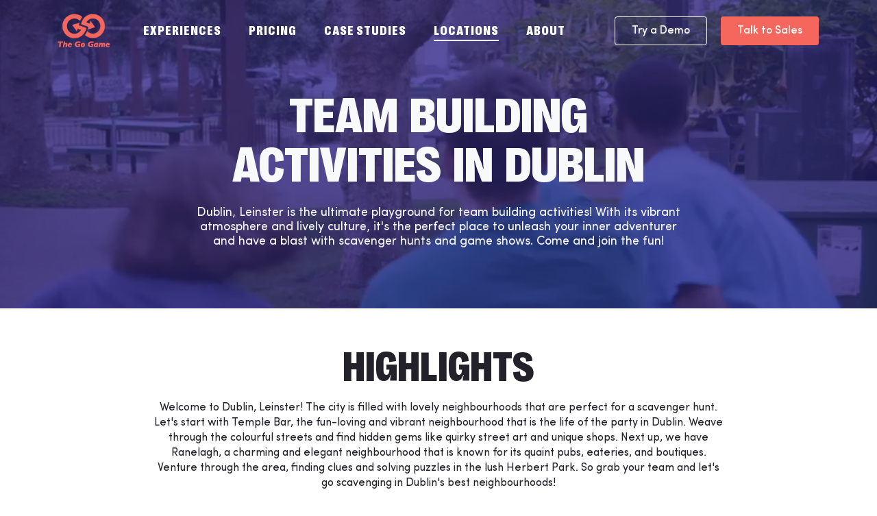

--- FILE ---
content_type: text/html; charset=UTF-8
request_url: https://www.thegogame.com/locations/ireland/dublin
body_size: 23498
content:
<!doctype html><html lang="en"><head>
    <meta charset="utf-8">
    <title>Team Building In Dublin | The Go Game</title>
    <link rel="shortcut icon" href="https://www.thegogame.com/hubfs/gogame-2021/images/favicon.png">
    <meta name="description" content="Build your company's culture with our ridiculously fun team building activities while exploring the heart of Dublin. Scavenger hunts, game shows and more!">
    
    
    
    
    <script async type="text/javascript" src="https://cdn.jsdelivr.net/npm/lozad/dist/lozad.min.js"></script>
    <script>
      window.addEventListener("load", function() {
        window.observer = lozad(); // lazy loads elements with default selector as '.lozad'
        setTimeout(function(){
          observer.observe();
        }, 1);
      })
    </script>
    
    <meta name="viewport" content="width=device-width, initial-scale=1">

    <script src="/hs/hsstatic/jquery-libs/static-1.4/jquery/jquery-1.11.2.js"></script>
<script>hsjQuery = window['jQuery'];</script>
    <meta property="og:description" content="Build your company's culture with our ridiculously fun team building activities while exploring the heart of Dublin. Scavenger hunts, game shows and more!">
    <meta property="og:title" content="Team Building In Dublin | The Go Game">
    <meta name="twitter:description" content="Build your company's culture with our ridiculously fun team building activities while exploring the heart of Dublin. Scavenger hunts, game shows and more!">
    <meta name="twitter:title" content="Team Building In Dublin | The Go Game">

    

    

    <style>
a.cta_button{-moz-box-sizing:content-box !important;-webkit-box-sizing:content-box !important;box-sizing:content-box !important;vertical-align:middle}.hs-breadcrumb-menu{list-style-type:none;margin:0px 0px 0px 0px;padding:0px 0px 0px 0px}.hs-breadcrumb-menu-item{float:left;padding:10px 0px 10px 10px}.hs-breadcrumb-menu-divider:before{content:'›';padding-left:10px}.hs-featured-image-link{border:0}.hs-featured-image{float:right;margin:0 0 20px 20px;max-width:50%}@media (max-width: 568px){.hs-featured-image{float:none;margin:0;width:100%;max-width:100%}}.hs-screen-reader-text{clip:rect(1px, 1px, 1px, 1px);height:1px;overflow:hidden;position:absolute !important;width:1px}
</style>

<link rel="stylesheet" href="https://www.thegogame.com/hubfs/hub_generated/template_assets/1/51866728346/1769185808164/template_main.min.css">
<link rel="stylesheet" href="https://www.thegogame.com/hubfs/hub_generated/template_assets/1/140009489783/1765227177407/template_datepicker.min.css">

    


    
<!--  Added by GoogleTagManager integration -->
<script>
var _hsp = window._hsp = window._hsp || [];
window.dataLayer = window.dataLayer || [];
function gtag(){dataLayer.push(arguments);}

var useGoogleConsentModeV2 = true;
var waitForUpdateMillis = 1000;



var hsLoadGtm = function loadGtm() {
    if(window._hsGtmLoadOnce) {
      return;
    }

    if (useGoogleConsentModeV2) {

      gtag('set','developer_id.dZTQ1Zm',true);

      gtag('consent', 'default', {
      'ad_storage': 'denied',
      'analytics_storage': 'denied',
      'ad_user_data': 'denied',
      'ad_personalization': 'denied',
      'wait_for_update': waitForUpdateMillis
      });

      _hsp.push(['useGoogleConsentModeV2'])
    }

    (function(w,d,s,l,i){w[l]=w[l]||[];w[l].push({'gtm.start':
    new Date().getTime(),event:'gtm.js'});var f=d.getElementsByTagName(s)[0],
    j=d.createElement(s),dl=l!='dataLayer'?'&l='+l:'';j.async=true;j.src=
    'https://www.googletagmanager.com/gtm.js?id='+i+dl;f.parentNode.insertBefore(j,f);
    })(window,document,'script','dataLayer','GTM-ML7FRTZ');

    window._hsGtmLoadOnce = true;
};

_hsp.push(['addPrivacyConsentListener', function(consent){
  if(consent.allowed || (consent.categories && consent.categories.analytics)){
    hsLoadGtm();
  }
}]);

</script>

<!-- /Added by GoogleTagManager integration -->

    <link rel="canonical" href="https://www.thegogame.com/locations/ireland/dublin">




<script type="application/ld+json">
	{
		"@context": "http://schema.org",
		"@type": "EntertainmentBusiness",
		"name": "The Go Game",
		"url": "https://www.thegogame.com",
		"logo": "https://www.thegogame.com/hubfs/assets/images/the-go-game-logo.svg",
		"image": "https://www.thegogame.com/hubfs/1Website/gogameclassic_sm.jpg",
		"description": "Build your company’s culture with our ridiculously fun team building activities while exploring the heart of Dublin. Scavenger hunts, game shows and more!",
		"openingHours": "Mo, Tu, We, Th, Fr 09:00-17:00",
        "address": "2232 McKinley Ave, Berkeley, CA 94703",
        "telephone": "415-734-9330",
        "priceRange": "$400 - $40,000",
		"contactPoint": {
			"@type": "ContactPoint",
			"telephone": "+14157349330",
			"contactType": "sales"
		}
	}
</script>








<script type="text/javascript">(function() {var gs = document.createElement('script');gs.src = 'https://js.partnerstack.com/v1/';gs.type = 'text/javascript';gs.async = 'true';gs.onload = gs.onreadystatechange = function() {var rs = this.readyState;if (rs && rs != 'complete' && rs != 'loaded') return;try {growsumo._initialize('pk_rTgAaBrkDCtFXQKoomADm5HjQhkEmleA');if (typeof(growsumoInit) === 'function') {growsumoInit();}} catch (e) {}};var s = document.getElementsByTagName('script')[0];s.parentNode.insertBefore(gs, s);})();</script>


<meta property="og:url" content="https://www.thegogame.com/locations/ireland/dublin">
<meta name="twitter:card" content="summary">

<link rel="stylesheet" href="https://www.thegogame.com/hubfs/hub_generated/template_assets/1/167538897530/1743039791685/template_knowledge-base.min.css">




    
    <link rel="preload" as="font" type="font/woff2" href="https://www.thegogame.com/hubfs/gogame-2021/Fonts/RightGrotesk/RightGrotesk-CompactBlack.woff2" crossorigin>
    <link rel="preload" as="font" type="font/woff2" href="https://www.thegogame.com/hubfs/gogame-2021/Fonts/Sofia%20Pro/SofiaPro.woff2" crossorigin>
  <meta name="generator" content="HubSpot"></head>
  <body>
<!--  Added by GoogleTagManager integration -->
<noscript><iframe src="https://www.googletagmanager.com/ns.html?id=GTM-ML7FRTZ" height="0" width="0" style="display:none;visibility:hidden"></iframe></noscript>

<!-- /Added by GoogleTagManager integration -->

    <div class="body-wrapper   hs-content-id-122131284494 hs-site-page page ">
      
  <div class="locations">
    <div data-global-resource-path="Templates/Custom/Page/Impact/The Go Game July 2021/templates/partials/TGGW - header.html"><header class="tggw">

  <div class="container row middle">
    <div class="logo">
      <div id="hs_cos_wrapper_site_logo" class="hs_cos_wrapper hs_cos_wrapper_widget hs_cos_wrapper_type_module widget-type-logo" style="" data-hs-cos-general-type="widget" data-hs-cos-type="module">
  






















  <span id="hs_cos_wrapper_site_logo_hs_logo_widget" class="hs_cos_wrapper hs_cos_wrapper_widget hs_cos_wrapper_type_logo" style="" data-hs-cos-general-type="widget" data-hs-cos-type="logo"><a href="//www.thegogame.com" id="hs-link-site_logo_hs_logo_widget" style="border-width:0px;border:0px;"><img src="https://www.thegogame.com/hs-fs/hubfs/Brand%20Logos/TheGoGame-Orange.png?width=264&amp;height=178&amp;name=TheGoGame-Orange.png" class="hs-image-widget " height="178" style="height: auto;width:264px;border-width:0px;border:0px;" width="264" alt="go-game-logo.png" title="go-game-logo.png" srcset="https://www.thegogame.com/hs-fs/hubfs/Brand%20Logos/TheGoGame-Orange.png?width=132&amp;height=89&amp;name=TheGoGame-Orange.png 132w, https://www.thegogame.com/hs-fs/hubfs/Brand%20Logos/TheGoGame-Orange.png?width=264&amp;height=178&amp;name=TheGoGame-Orange.png 264w, https://www.thegogame.com/hs-fs/hubfs/Brand%20Logos/TheGoGame-Orange.png?width=396&amp;height=267&amp;name=TheGoGame-Orange.png 396w, https://www.thegogame.com/hs-fs/hubfs/Brand%20Logos/TheGoGame-Orange.png?width=528&amp;height=356&amp;name=TheGoGame-Orange.png 528w, https://www.thegogame.com/hs-fs/hubfs/Brand%20Logos/TheGoGame-Orange.png?width=660&amp;height=445&amp;name=TheGoGame-Orange.png 660w, https://www.thegogame.com/hs-fs/hubfs/Brand%20Logos/TheGoGame-Orange.png?width=792&amp;height=534&amp;name=TheGoGame-Orange.png 792w" sizes="(max-width: 264px) 100vw, 264px"></a></span>
</div>
    </div>
    <div class="navigation updt">
      <div id="hs_cos_wrapper_module_16330216884715" class="hs_cos_wrapper hs_cos_wrapper_widget hs_cos_wrapper_type_module" style="" data-hs-cos-general-type="widget" data-hs-cos-type="module"><nav>
  <ul class="row">

    

    

    

    
      <li class="experiences has-submenu">
        
          <a href="https://www.thegogame.com/experiences">Experiences</a>
        
        <span></span>

        
          <div class="submenu">
            <ul>
              <li>
                <a href="https://www.thegogame.com/experiences">All</a>
              </li>
              

                  

                  
                    
                  

                  <li>
                    <a href="https://www.thegogame.com/experiences/scavenger-hunts-etc">Scavenger Hunts, etc.</a>
                    
                  </li>
                  
              

                  

                  
                    
                  

                  <li>
                    <a href="https://www.thegogame.com/experiences/game-shows">Game Shows</a>
                    
                  </li>
                  
                    <li>
                      <a href="https://www.thegogame.com/experiences/adventures/lawn-games">Lawn Games</a>
                    </li>
                    <li>
                      <a href="https://www.thegogame.com/experiences/holiday">Holiday</a>
                    </li>
                    <li>
                      <a href="https://www.thegogame.com/experiences/conferences">Conferences</a>
                    </li>
                    <li>
                      <a href="https://www.thegogame.com/experiences/give-back-charity">Give-Back/Charity</a>
                    </li>
                  
              

                  

                  
                    
                  

                  <li>
                    <a href="https://www.thegogame.com/experiences/creative">Creative</a>
                    
                  </li>
                  
              

                  

                  
                    
                  

                  <li>
                    <a href="https://www.thegogame.com/experiences/escape-rooms">Escape Rooms</a>
                    
                  </li>
                  
              

                  

                  
                    
                  

                  <li>
                    <a href="https://www.thegogame.com/experiences/professional-development">Professional Development</a>
                    
                  </li>
                  
              

                  

                  
                    
                  

                  <li>
                    <a href="https://www.thegogame.com/experiences/culture-celebrations">Culture Celebrations</a>
                    
                  </li>
                  
              

                  

                  
                    
                       
                          
                      
                          
                      
                    
                  

                  <li class="has-submenu">
                    <a href="https://www.thegogame.com/experiences/international">International</a>
                    
                      <div class="submenu">
                        <ul>
                          
                            <li>
                              <a href="https://www.thegogame.com/experiences/international">All</a>
                            </li>
                          
                            <li>
                              <a href="https://www.thegogame.com/experiences/international/spanish">Spanish</a>
                            </li>
                          
                        </ul>
                      </div>
                    
                  </li>
                  
              

                  

                  
                    
                  

                  <li>
                    <a href="https://www.thegogame.com/experiences/special-occasions">Special Occasions</a>
                    
                  </li>
                  
              

                  

                  
                    
                  

                  <li>
                    <a href="https://www.thegogame.com/experiences/kit-based">Kit-Based</a>
                    
                  </li>
                  
              
            </ul>
          </div>

        

      </li>
    
      <li class="pricing has-submenu">
        
          <a href="https://www.thegogame.com/pricing">Pricing</a>
        
        <span></span>

        
          <div class="submenu">
            <ul>
              
                <li class="">
                  
                    <a href="https://www.thegogame.com/pricing">See Pricing</a>
                  
                  
                </li>
              
                <li class="">
                  
                    <a href="https://www.thegogame.com/pricing-and-packages">Packages</a>
                  
                  
                </li>
              
                <li class="">
                  
                    <a href="https://www.thegogame.com/request-quote">Request a Quote</a>
                  
                  
                </li>
              
                <li class="">
                  
                    <div class="a" onclick="showPopup('demo-popup');">Try Demo</div>
                  
                  
                </li>
              
            </ul>
        </div>

        

      </li>
    
      <li class="case-studies has-submenu">
        
          <a href="https://www.thegogame.com/case-studies">Case Studies</a>
        
        <span></span>

        
          <div class="submenu">
            <ul>
              
                <li class="">
                  
                    <a href="https://www.thegogame.com/case-studies">Use Cases</a>
                  
                  
                </li>
              
                <li class="">
                  
                    <a href="https://www.thegogame.com/case-studies/wall-of-love">Wall of Love</a>
                  
                  
                </li>
              
            </ul>
        </div>

        

      </li>
    
      <li class="locations ">
        
          <a href="https://www.thegogame.com/locations">Locations</a>
        
        <span></span>

        

      </li>
    
      <li class="about has-submenu">
        
          <a href="https://www.thegogame.com/why-us/">About</a>
        
        <span></span>

        
          <div class="submenu">
            <ul>
              
                <li class="">
                  
                    <a href="https://www.thegogame.com/why-us/">Why Us</a>
                  
                  
                </li>
              
                <li class="">
                  
                    <a href="https://www.thegogame.com/about/our-platform">Our Platform</a>
                  
                  
                </li>
              
                <li class="">
                  
                    <a href="https://www.thegogame.com/about/team">Team</a>
                  
                  
                </li>
              
                <li class="">
                  
                    <a href="https://www.thegogame.com/blog">Blog</a>
                  
                  
                </li>
              
            </ul>
        </div>

        

      </li>
    
  </ul>
</nav>

<script type="text/javascript">
  $('header .navigation .has-submenu').on('mouseenter', submenuOn);
  $('header .navigation .has-submenu').on('mouseleave', submenuOff);

  var TO;

  function submenuOn(e){
    var submenu = $(e.currentTarget).children('.submenu');
    if(submenu.length>0){
      var h = submenu.height();
      submenu.height(0);
      submenu.width(submenu.width());
      submenu.scrollTop(0);
      var offset = submenu.offset().top - $(window).scrollTop() + 20;
      submenu.css('max-height', 'calc(100vh - '+offset+'px)');
      TO = setTimeout(function(){
        submenu.height(h);
      }, 250);
    }
  }

  function submenuOff(e){
    var submenu = $(e.currentTarget).children('.submenu');
    if(submenu){
      submenu.removeAttr('style');
    }
    if(TO) clearTimeout(TO);
  }
</script></div>
    </div>
    <div class="cta row">
      
      <div id="hs_cos_wrapper_module_168176130119724" class="hs_cos_wrapper hs_cos_wrapper_widget hs_cos_wrapper_type_module" style="" data-hs-cos-general-type="widget" data-hs-cos-type="module">
  <div class="btn btn-small btn-empty margin-right" onclick="showPopup('demo-popup')">Try a Demo</div>
</div>
      <div id="hs_cos_wrapper_module_16330216158913" class="hs_cos_wrapper hs_cos_wrapper_widget hs_cos_wrapper_type_module" style="" data-hs-cos-general-type="widget" data-hs-cos-type="module">
  <a class="btn btn-small  " href="https://www.thegogame.com/request-quote">Talk to Sales</a>
</div>
    </div>
    <div class="burger" onclick="mobileMenu();">
      
      <svg xmlns="http://www.w3.org/2000/svg" width="24" height="24" viewbox="0 0 24 24" fill="none">
        <g clip-path="url(#clip0)">
          <path d="M17 16.6633C15.65 16.6633 14.8 17.0697 14.05 17.4374C13.4 17.7567 12.87 18.018 12 18.018C11.1 18.018 10.6 17.7761 9.95 17.4374C9.2 17.0697 8.38 16.6633 7 16.6633C5.62 16.6633 4.8 17.0697 4.05 17.4374C3.4 17.7567 2.88 18.018 2 18.018V19.9049C3.35 19.9049 4.2 19.4985 4.95 19.1308C5.6 18.8114 6.12 18.5502 7 18.5502C7.88 18.5502 8.4 18.7921 9.05 19.1308C9.8 19.4985 10.62 19.9049 12 19.9049C13.38 19.9049 14.2 19.4985 14.95 19.1308C15.6 18.8114 16.13 18.5502 17 18.5502C17.9 18.5502 18.4 18.7921 19.05 19.1308C19.8 19.4985 20.63 19.9049 22 19.9049V18.018C21.1 18.018 20.6 17.7761 19.95 17.4374C19.2 17.0697 18.35 16.6633 17 16.6633ZM17 12.3573C15.65 12.3573 14.8 12.7734 14.05 13.1314C13.4 13.4411 12.87 13.712 12 13.712C11.1 13.712 10.6 13.4701 9.95 13.1314C9.2 12.7637 8.38 12.3573 7 12.3573C5.62 12.3573 4.8 12.7734 4.05 13.1314C3.4 13.4411 2.88 13.712 2 13.712V15.5989C3.35 15.5989 4.2 15.1828 4.95 14.8248C5.6 14.4861 6.1 14.2442 7 14.2442C7.9 14.2442 8.4 14.4861 9.05 14.8248C9.8 15.1925 10.62 15.5989 12 15.5989C13.38 15.5989 14.2 15.1828 14.95 14.8248C15.6 14.4861 16.1 14.2442 17 14.2442C17.9 14.2442 18.4 14.4861 19.05 14.8248C19.8 15.1925 20.63 15.5989 22 15.5989V13.712C21.1 13.712 20.6 13.4701 19.95 13.1314C19.2 12.7637 18.35 12.3573 17 12.3573ZM19.95 4.53885C19.2 4.17115 18.37 3.76474 17 3.76474C15.63 3.76474 14.8 4.17115 14.05 4.53885C13.4 4.84849 12.87 5.11943 12 5.11943C11.1 5.11943 10.6 4.87752 9.95 4.53885C9.2 4.18082 8.38 3.76474 7 3.76474C5.62 3.76474 4.8 4.17115 4.05 4.53885C3.4 4.85817 2.88 5.11943 2 5.11943V6.98696C3.35 6.98696 4.2 6.57088 4.95 6.21285C5.6 5.89353 6.12 5.63227 7 5.63227C7.88 5.63227 8.4 5.87418 9.05 6.21285C9.8 6.58055 10.62 6.98696 12 6.98696C13.38 6.98696 14.2 6.57088 14.95 6.21285C15.6 5.90321 16.13 5.63227 17 5.63227C17.9 5.63227 18.4 5.87418 19.05 6.21285C19.8 6.58055 20.63 6.98696 22 6.98696V5.10007C21.1 5.10007 20.6 4.85817 19.95 4.53885ZM17 8.05136C15.65 8.05136 14.8 8.46744 14.05 8.82547C13.4 9.16414 12.9 9.40605 12 9.40605C11.1 9.40605 10.6 9.16414 9.95 8.82547C9.2 8.45776 8.38 8.05136 7 8.05136C5.62 8.05136 4.8 8.46744 4.05 8.82547C3.4 9.16414 2.9 9.40605 2 9.40605V11.2929C3.35 11.2929 4.2 10.8768 4.95 10.5188C5.6 10.2092 6.13 9.93824 7 9.93824C7.87 9.93824 8.4 10.1802 9.05 10.5188C9.8 10.8865 10.62 11.2929 12 11.2929C13.38 11.2929 14.2 10.8768 14.95 10.5188C15.6 10.2092 16.13 9.93824 17 9.93824C17.9 9.93824 18.4 10.1802 19.05 10.5188C19.8 10.8865 20.63 11.2929 22 11.2929V9.40605C21.1 9.40605 20.6 9.16414 19.95 8.82547C19.2 8.45776 18.35 8.05136 17 8.05136Z" fill="#F8F9FB" />
        </g>
        <defs>
          <clippath id="clip0">
            <rect width="24" height="23.2232" fill="white" transform="translate(0 0.223206)" />
          </clippath>
        </defs>
      </svg>
    </div>
  </div>
</header>

<div id="hs_cos_wrapper_module_168029532515521" class="hs_cos_wrapper hs_cos_wrapper_widget hs_cos_wrapper_type_module" style="" data-hs-cos-general-type="widget" data-hs-cos-type="module"></div>

<!-- Start VWO Async SmartCode -->
<script type="‘text/javascript’">
window._vwo_code = window._vwo_code || (function(){
var account_id=620292,
settings_tolerance=2000,
library_tolerance=2500,
use_existing_jquery=false,
is_spa=1,
hide_element=‘body’,
/* DO NOT EDIT BELOW THIS LINE */
f=false,d=document,code={use_existing_jquery:function(){return use_existing_jquery;},library_tolerance:function(){return library_tolerance;},finish:function(){if(!f){f=true;var a=d.getElementById(‘_vis_opt_path_hides’);if(a)a.parentNode.removeChild(a);}},finished:function(){return f;},load:function(a){var b=d.createElement(‘script’);b.src=a;b.type=‘text/javascript’;b.innerText;b.onerror=function(){_vwo_code.finish();};d.getElementsByTagName(‘head’)[0].appendChild(b);},init:function(){
window.settings_timer=setTimeout(function () {_vwo_code.finish() },settings_tolerance);var a=d.createElement(‘style’),b=hide_element?hide_element+‘{opacity:0 !important;filter:alpha(opacity=0) !important;background:none !important;}‘:’’,h=d.getElementsByTagName(‘head’)[0];a.setAttribute(‘id’,‘_vis_opt_path_hides’);a.setAttribute(‘type’,‘text/css’);if(a.styleSheet)a.styleSheet.cssText=b;else a.appendChild(d.createTextNode(b));h.appendChild(a);this.load(’https://dev.visualwebsiteoptimizer.com/j.php?a='+account_id+'&u='+encodeURIComponent(d.URL)+'&f='+(+is_spa)+'&r='+Math.random());return settings_timer; }};window._vwo_settings_timer = code.init(); return code; }());
</script>
<!-- End VWO Async SmartCode --></div>
  </div>


      
  <main id="main-content" class="body-container-wrapper">    
    
      
      
    
    
    <div id="hs_cos_wrapper_module_168133387290928" class="hs_cos_wrapper hs_cos_wrapper_widget hs_cos_wrapper_type_module" style="" data-hs-cos-general-type="widget" data-hs-cos-type="module"><section id="page-header">
  <div class="live-demo-spacer"></div>
  
  
  

  
  

  
    
    
    <div class="container padding column row middle center " style="max-width:768px; min-height: 400px;">
      
      <h1 class="h1-small">Team Building Activities in Dublin</h1>
      
      
      
        <p>Dublin, Leinster is the ultimate playground for team building activities! With its vibrant atmosphere and lively culture, it's the perfect place to unleash your inner adventurer and have a blast with scavenger hunts and game shows. Come and join the fun!</p>
      
      
    </div>
  
  
    <div class="section-bg overlay-50">
      <video class="lozad" autoplay muted loop playsinline>
        <source data-src="https://www.thegogame.com/hubfs/assets/videos/Go%20Game%20Header%20Vid%20Small.m4v" type="video/mp4">
      </video>
    </div>
  
</section>



<script type="text/javascript">function adjustIframe(){var e=$("section#page-header iframe");if(e.length>0){var a=parseInt(e.attr("height")),t=parseInt(e.attr("width"));e.height(e.width()*(a/t))}}$(window).load(adjustIframe),$(window).resize(adjustIframe),$("section#page-header iframe").load(function(){setTimeout(adjustIframe,1)}),$("section#page-header .slider").length>0&&$("section#page-header .slider").slick({infinite:!0,slidesToShow:1,slidesToScroll:1,fade:!0,speed:500,dots:!1,arrows:!0,autoplay:!0,autoplaySpeed:5e3});</script></div>
    
    
    
      
    
    
    
      

      
      
        

      
      
        
        
          
        
      
        
        
          
        
      
        
        
          
        
      
        
        
          
        
      
        
        
          
        
      
      
        
      
      
    
      

      
      
        

      
      
        
        
          
        
      
        
        
          
        
      
        
        
          
        
      
        
        
          
        
      
        
        
          
        
      
      
        
      
      
    
      

      
      
        

      
      
        
        
          
        
      
        
        
          
        
      
        
        
          
        
      
        
        
          
        
      
        
        
          
        
      
      
        
      
      
    
      

      
      
        

      
      
        
        
          
        
      
        
        
          
        
      
        
        
          
        
      
        
        
          
        
      
      
        
      
      
    
      

      
      
        

      
      
        
        
          
        
      
        
        
          
        
      
        
        
          
        
      
        
        
          
        
      
        
        
          
        
      
      
        
      
      
    



    <div id="hs_cos_wrapper_module_16841737650898" class="hs_cos_wrapper hs_cos_wrapper_widget hs_cos_wrapper_type_module" style="" data-hs-cos-general-type="widget" data-hs-cos-type="module"><style>section#city-map .info{text-align:center;margin:0 auto}section#city-map .map{width:50%;text-align:center}section#city-map .map img{border:solid 1px var(--neutral-8)}section#city-map .locations{width:50%;padding-left:55px}section#city-map .locations .location{position:relative;padding-top:5px;padding-left:58px;padding-bottom:20px}section#city-map .locations .location:last-child{padding-bottom:0}section#city-map .locations .location:last-child:before{display:none}section#city-map .locations .location label{position:relative;cursor:pointer;transition:all 0.1s ease-out;text-transform:uppercase;color:var(--main-purple)}section#city-map .locations .location label:hover{color:var(--main-orange)}section#city-map .locations .location label .icon{position:absolute;left:-58px;top:-9px;width:45px;height:45px;border-radius:50%;border:solid 1px var(--main-orange);background:#fff;cursor:pointer;transition:all 0.1s ease-out}section#city-map .locations .location label:hover .icon{border-color:var(--main-orange);background:var(--main-orange)}section#city-map .locations .location label .icon img,section#city-map .locations .location label .icon svg{width:25px;height:25px}section#city-map .locations .location label .icon svg path{transition:all 0.1s ease-out}section#city-map .locations .location label:hover .icon svg path{fill:#fff}@media (max-width:1024px){section#city-map .container .details{flex-direction:column}section#city-map .container .map{width:100%}section#city-map .map img{max-width:768px}section#city-map .container .locations{width:100%;max-width:768px!important;margin:60px auto 0;padding-left:0}}@media (max-width:800px){section#city-map .container .locations{margin:50px auto 0}}@media (max-width:600px){section#city-map .container .locations{margin:45px auto 0}section#city-map .locations .location{padding-left:50px}section#city-map .locations .location:before{left:19px}section#city-map .locations .location label .icon{height:40px;width:40px;top:-8px;left:-50px}section#city-map .locations .location label .icon img,section#city-map .locations .location label .icon svg{width:22px;height:22px}}@media (max-width:500px){section#city-map .container .locations{margin:40px auto 0}}</style>

<section id="city-map">
  <div class="container top-padding">
    
    <div class="info bottom-padding" style="max-width: 830px;">
      <h2>Highlights</h2><p>Welcome to Dublin, Leinster! The city is filled with lovely neighbourhoods that are perfect for a scavenger hunt. Let's start with Temple Bar, the fun-loving and vibrant neighbourhood that is the life of the party in Dublin. Weave through the colourful streets and find hidden gems like quirky street art and unique shops. Next up, we have Ranelagh, a charming and elegant neighbourhood that is known for its quaint pubs, eateries, and boutiques. Venture through the area, finding clues and solving puzzles in the lush Herbert Park. So grab your team and let's go scavenging in Dublin's best neighbourhoods!</p>
    </div>
    
    <div class="details row">
      <div class="map"><img class="rounded" src="https://www.thegogame.com/hubfs/locations/leinster%3Bdublin.jpeg" alt="Dublin, Leinster"></div>
      <div class="locations" style="max-width: 830px;">
        
          <div class="location">
            <label class="p big" onclick="gotoLocation(event)">
              <div class="icon row center middle"><img class="svg" src="https://www.thegogame.com/hubfs/gogame-july-2021/images/icons/location.svg"></div>
              <strong>Temple Bar</strong>
            </label>
            <p>Temple Bar is a lively neighborhood in the heart of Dublin's city center, famous for its bars, pubs, restaurants and street performances. It is a pedestrian-oriented area, with narrow cobbled streets and colorful buildings. The perfect location to host a corporate scavenger hunt event that combines team building with fun.</p>
          </div>
        
          <div class="location">
            <label class="p big" onclick="gotoLocation(event)">
              <div class="icon row center middle"><img class="svg" src="https://www.thegogame.com/hubfs/gogame-july-2021/images/icons/location.svg"></div>
              <strong>Grafton Street</strong>
            </label>
            <p>Grafton Street is a pedestrianized shopping street in the center of Dublin that attracts millions of visitors every year. It is home to many flagship stores, including Brown Thomas and Weir &amp; Sons, as well as street performers and musicians. The perfect location to host a corporate scavenger hunt event that encourages participants to explore and discover the area's hidden gems.</p>
          </div>
        
          <div class="location">
            <label class="p big" onclick="gotoLocation(event)">
              <div class="icon row center middle"><img class="svg" src="https://www.thegogame.com/hubfs/gogame-july-2021/images/icons/location.svg"></div>
              <strong>St. Stephen's Green</strong>
            </label>
            <p>St. Stephen's Green is a large public park in the heart of Dublin's city center, known for its beautiful Victorian landscape, serene lakes, and colorful flower gardens. It is a popular destination for joggers, walkers, and families. The perfect location to host a corporate scavenger hunt event that combines physical activity with problem-solving skills.</p>
          </div>
        
          <div class="location">
            <label class="p big" onclick="gotoLocation(event)">
              <div class="icon row center middle"><img class="svg" src="https://www.thegogame.com/hubfs/gogame-july-2021/images/icons/location.svg"></div>
              <strong>Merrion Square</strong>
            </label>
            <p>Merrion Square is a Georgian square in Dublin's city center, famous for its colorful doors, art galleries, and historic buildings. It is a public park that hosts many cultural events throughout the year, such as the Dublin Biennial Art Exhibition. The perfect location to host a corporate scavenger hunt event that combines history, culture, and creativity.</p>
          </div>
        
          <div class="location">
            <label class="p big" onclick="gotoLocation(event)">
              <div class="icon row center middle"><img class="svg" src="https://www.thegogame.com/hubfs/gogame-july-2021/images/icons/location.svg"></div>
              <strong>Smithfield Plaza</strong>
            </label>
            <p>Smithfield Plaza is a public square located in Dublin's northside, known for its modern architecture, vibrant markets, and cultural events. It is surrounded by many restaurants, cafes, and bars, making it a popular destination for locals and tourists alike. The perfect location to host a corporate scavenger hunt event that combines urban exploration with teamwork and creativity.</p>
          </div>
        
      </div>
    </div>
  </div>
</section>

<script type="text/javascript">window.gotoLocation=function(e){var index=$(e.currentTarget).parent().index();var top=$('section#city-locations .location').eq(index).offset().top-$('header').height();$('html, body').animate({scrollTop:top},(top-$(window).scrollTop())/2)}</script></div>
    <div id="hs_cos_wrapper_module_16838309342118" class="hs_cos_wrapper hs_cos_wrapper_widget hs_cos_wrapper_type_module" style="" data-hs-cos-general-type="widget" data-hs-cos-type="module">

<style>section#city-locations{overflow:hidden}section#city-locations .container .location:nth-child(even){flex-direction:row-reverse}section#city-locations .gallery{position:relative;width:50%}section#city-locations .gallery .slick-list,section#city-locations .gallery .slick-track{height:100%}section#city-locations .container .location:nth-child(even).gallery .images{right:auto;left:0}section#city-locations .gallery{padding-right:45px}section#city-locations .container .location:nth-child(even) .gallery{padding-right:0;padding-left:45px}section#city-locations .gallery .images{position:relative;width:100%;height:auto;padding-bottom:60%;border-radius:4px;overflow:hidden}section#city-locations .gallery .images .image:only-child{position:absolute;width:100%;height:100%;left:0;top:0}section#city-locations .gallery .images .slick-list{position:absolute;width:100%}section#city-locations .info{width:50%;padding-right:20px;padding-left:90px}section#city-locations .container .info{padding-right:25px;padding-left:45px}section#city-locations .container .location:nth-child(even) .info{padding-right:45px;padding-left:25px}section#city-locations .container .info div>*:last-child{margin-bottom:0}section#city-locations .container .info ul{list-style:none;padding:0;margin:0 0 15px}section#city-locations .container .info ul li:not(:last-child){margin-bottom:5px}section#city-locations .container .info ul li strong,section#city-locations .container .info ul li a{position:relative;padding-left:14px}section#city-locations .container .info ul li strong:before,section#city-locations .container .info ul li a:before,section#city-locations .container .info ul li a:after{content:"";position:absolute;left:0;top:3px;width:13px;height:13px;background-repeat:no-repeat;background-size:contain;transition:all 0.1s ease-out}section#city-locations .container .info ul li a:before{background-image:url(https://www.thegogame.com/hubfs/gogame-july-2021/images/icons/location.svg)}section#city-locations .container .info ul li a:after{background-image:url(https://www.thegogame.com/hubfs/gogame-july-2021/images/icons/location-neon.svg);opacity:0}section#city-locations .container .info ul li a:hover:before{opacity:0}section#city-locations .container .info ul li a:hover:after{opacity:1}section#city-locations .container .info ul li strong{position:relative}section#city-locations .container .info ul li strong:before{background-image:url(https://www.thegogame.com/hubfs/gogame-july-2021/images/icons/location-black.svg)}section#city-locations .thumbnails{width:100%;margin-top:10px}section#city-locations .thumbnail{position:relative;margin:0 10px;height:100px!important;border-radius:4px;cursor:pointer;transition:all 0.1s ease-out;overflow:hidden}section#city-locations .thumbnail:hover{filter:brightness(1.1)}section#city-locations .thumbnails .slick-list{position:relative;height:100%;margin:0 -10px;width:calc(100% + 20px)}section#city-locations .thumbnails .slick-list:before,section#city-locations .thumbnails .slick-list:after{content:"";position:absolute;top:0;height:100%;width:10px;background:#fff;z-index:1}section#city-locations .thumbnails .slick-list:before{left:0}section#city-locations .thumbnails .slick-list:after{right:0}section#city-locations .thumbnails .slick-slide:only-child{display:none}@media (max-width:1024px){section#city-locations .container{flex-direction:column}section#city-locations .container .gallery,section#city-locations .container .location:nth-child(even) .gallery{padding:0;width:100%}section#city-locations .gallery .images{max-width:768px}section#city-locations .container .info,section#city-locations .container .location:nth-child(even) .info{width:100%;margin:0 auto;flex-direction:column-reverse;padding:30px 0 0}section#city-locations .container .info>div{max-width:768px!important}section#city-locations .container .info ul{display:inline-block;text-align:left}section#city-locations .thumbnails{margin:15px 0 0}}@media (max-width:800px){section#city-locations .info,section#city-locations .container .info,section#city-locations .container .location:nth-child(even) .info{text-align:left}section#city-locations .container .info>div{max-width:unset!important}}</style>

<section id="city-locations">
  <div class="container">

    
      <div class="location row top-padding">
        <div class="gallery row column center middle">
          <div class="images">
            
              
                <div class="image bg lozad" data-background-image="https://www.thegogame.com/hubfs/leinster%3Bdublin%3Btemple_bar.jpeg"></div>
              
            
          </div>
          
        </div>
        <div class="info row column center middle">
          <div><h3 class="h4">Temple Bar</h3>
                    <p>Temple Bar is a lively neighborhood in the heart of Dublin's city center, famous for its bars, pubs, restaurants and street performances. It is a pedestrian-oriented area, with narrow cobbled streets and colorful buildings. The perfect location to host a corporate scavenger hunt event that combines team building with fun.</p>
                    <p><strong>SUGGESTED ENDING VENUES:</strong></p>
                    <ul><li><a href="http://www.fitzsimonsbar.ie/" target="_blank">Fitzsimons Temple Bar</a> - Bustling nightclub offering casual rooms with free Wi-Fi &amp; breakfast, plus an eatery &amp; live music.</li><li><a href="https://www.thegrandsocial.ie/" target="_blank">The Grand Social</a> - Music venue featuring a ballroom, plus a rooftop beer garden with a retractable roof &amp; cocktail bar.</li><li><a href="http://www.wigwamdublin.com/" target="_blank">Wigwam</a> - Hip live music venue for DJs, house and techno acts, with a cool cafe/bar turning out cocktails.</li><li><strong>The Globe - Late Bar 7 Nights A Week</strong> - Large-windowed bar with a funky and artistic vibe for a range of club nights and live bands.</li><li><a href="https://bowlanesocialclub.ie/" target="_blank">Bow Lane Social Club</a> - Steaks, cocktails &amp; wines served in a lively club featuring brunch &amp; live music, plus a terrace.</li></ul></div>
        </div>
      </div>
    
    
      <div class="location row top-padding">
        <div class="gallery row column center middle">
          <div class="images">
            
              
                <div class="image bg lozad" data-background-image="https://www.thegogame.com/hubfs/locations/dublin%3Bgrafton_street.jpg"></div>
              
            
          </div>
          
        </div>
        <div class="info row column center middle">
          <div><h3 class="h4">Grafton Street</h3>
                    <p>Grafton Street is a pedestrianized shopping street in the center of Dublin that attracts millions of visitors every year. It is home to many flagship stores, including Brown Thomas and Weir &amp; Sons, as well as street performers and musicians. The perfect location to host a corporate scavenger hunt event that encourages participants to explore and discover the area's hidden gems.</p>
                    <p><strong>SUGGESTED ENDING VENUES:</strong></p>
                    <ul><li><a href="https://trinitybarvenue.ie/" target="_blank">Trinity Bar &amp; Venue</a> - Traditional sports-centric bar offering classic pub grub, an extensive whiskey menu &amp; cocktails.</li><li><a href="http://norseman.ie/" target="_blank">The Norseman</a> - Traditional Irish pub serving a light international menu retaining original 120 year old partitions.</li><li><a href="http://www.diceysgardendublin.com/" target="_blank">Dicey's Garden Club</a> - No-frills rooms and posh suites in a Georgian hotel with a party vibe in its bar and 2 nightspots.</li><li><a href="http://www.dakotabar.ie/" target="_blank">Dakota</a> - Large, stylish bar with a compact international menu &amp; freshly made cocktails.</li><li><a href="https://www.cafeenseine.ie/" target="_blank">Café en Seine</a> - Elegant art nouveau bar spread over 3 floors with doric columns and glass panelled ceilings.</li></ul></div>
        </div>
      </div>
    
    
      <div class="location row top-padding">
        <div class="gallery row column center middle">
          <div class="images">
            
              
                <div class="image bg lozad" data-background-image="https://www.thegogame.com/hubfs/locations/dublin%3Bst_stephen_s_green.jpeg"></div>
              
            
          </div>
          
        </div>
        <div class="info row column center middle">
          <div><h3 class="h4">St. Stephen's Green</h3>
                    <p>St. Stephen's Green is a large public park in the heart of Dublin's city center, known for its beautiful Victorian landscape, serene lakes, and colorful flower gardens. It is a popular destination for joggers, walkers, and families. The perfect location to host a corporate scavenger hunt event that combines physical activity with problem-solving skills.</p>
                    <p><strong>SUGGESTED ENDING VENUES:</strong></p>
                    <ul><li><a href="http://www.odeon.ie/" target="_blank">The Odeon</a> - This lively, lavish nightspot has high ceilings, a curtain-draped interior and an ornate marble bar.</li><li><a href="https://www.odonoghues.ie/" target="_blank">O'Donoghues Bar</a> - Renowned traditional music pub with packed nightly live sessions and simple en suite bedrooms.</li><li><a href="http://whelanslive.com/" target="_blank">Whelan's</a> - Venue for live music and clubs or relaxing in The Parlour, decorated in 1950s sitting room-style.</li><li><a href="http://www.thepalacebardublin.com/" target="_blank">The Palace Bar</a> - Victorian bar with stained glass skylight and timeless ambiance for hosting Irish music sessions.</li><li><a href="https://www.firesteakhouse.ie/" target="_blank">FIRE Steakhouse &amp; Bar</a> - Victorian building with high vaulted ceilings brought bang up to date for local menu cooked simply.</li></ul></div>
        </div>
      </div>
    
    
      <div class="location row top-padding">
        <div class="gallery row column center middle">
          <div class="images">
            
              
                <div class="image bg lozad" data-background-image="https://www.thegogame.com/hubfs/locations/dublin%3Bmerrion_square.jpeg"></div>
              
            
          </div>
          
        </div>
        <div class="info row column center middle">
          <div><h3 class="h4">Merrion Square</h3>
                    <p>Merrion Square is a Georgian square in Dublin's city center, famous for its colorful doors, art galleries, and historic buildings. It is a public park that hosts many cultural events throughout the year, such as the Dublin Biennial Art Exhibition. The perfect location to host a corporate scavenger hunt event that combines history, culture, and creativity.</p>
                    <p><strong>SUGGESTED ENDING VENUES:</strong></p>
                    <ul><li><a href="https://www.mespilhotel.com/" target="_blank">Mespil Hotel</a> - Modern rooms and suites, a gym and a business center, plus free Wi-Fi and parking.</li><li><a href="https://bruxelles.ie/" target="_blank">Bruxelles</a> - Bustling joint with an Irish heavy rock heritage, with 3 bars and live music, plus TV sports.</li><li><a href="http://baileybarcafe.com/" target="_blank">The Bailey - Cafe and Bar</a> - Contemporary bar serving a menu of tapas in a modern room with a massive portrait of James Joyce.</li><li><a href="https://www.intercomedydublin.com/" target="_blank">International Bar</a> - Traditional Victorian pub with regular Irish music and upstairs theatre for drama and comedy.</li></ul></div>
        </div>
      </div>
    
    
      <div class="location row padding">
        <div class="gallery row column center middle">
          <div class="images">
            
              
                <div class="image bg lozad" data-background-image="https://www.thegogame.com/hubfs/leinster%3Bdublin%3Bsmithfield_plaza.jpeg"></div>
              
            
          </div>
          
        </div>
        <div class="info row column center middle">
          <div><h3 class="h4">Smithfield Plaza</h3>
                    <p>Smithfield Plaza is a public square located in Dublin's northside, known for its modern architecture, vibrant markets, and cultural events. It is surrounded by many restaurants, cafes, and bars, making it a popular destination for locals and tourists alike. The perfect location to host a corporate scavenger hunt event that combines urban exploration with teamwork and creativity.</p>
                    <p><strong>SUGGESTED ENDING VENUES:</strong></p>
                    <ul><li><a href="https://thetemplebarpub.com/" target="_blank">The Temple Bar Pub</a> - Irish &amp; international craft beer in a legendary venue with Temple Bar's only licensed garden.</li><li><a href="http://www.brazenhead.com/" target="_blank">The Brazen Head</a> - Meeting place for historic rebels, this brass-filled, lantern-lit pub hosts live music each night.</li><li><a href="https://www.thechurch.ie/" target="_blank">The Church Café, Late Bar &amp; Restaurant</a> - Sympathetic conversion of imposing church with cafe/bar and Irish restaurant surrounded by terraces.</li><li><a href="https://porterhousebrewco.ie/temple-bar/" target="_blank">Porterhouse Temple Bar</a> - Constantly changing menu of own ales, lagers and stouts with an Irish menu and folksy atmosphere.</li><li><a href="http://stagshead.ie/" target="_blank">The Stags Head</a> - Victorian pub with wrought-iron chandeliers, polished granite, old barrels and ceiling-high mirrors.</li></ul></div>
        </div>
      </div>
    
    

  </div>
</section>

<script type="text/javascript">$(window).load(function(){setGalleries();function setGalleries(){var i=0;$('section#city-locations .location').each(function(i,block){var slides=$(block).find('.thumbnail').length;if(slides>0){var slides_1024=4;var slides_800=3;var slides_400=2;if(slides==3){slides_1024=3}
if(slides>3){slides=3}
if(slides==2){slides_1024=2;slides_800=2}
if(slides==1){slides_1024=1;slides_800=1;slides_400=1}
var thumbnails=$(block).find('.thumbnails');var images=$(block).find('.images');var thmbID=makeID();$(block).find('.thumbnails').attr('id',thmbID);var imgID=makeID();$(block).find('.images').attr('id',imgID);images.slick({slidesToShow:1,slidesToScroll:1,arrows:!1,infinite:!0,fade:!0,asNavFor:thumbnails>0?thumbnails:!1,dots:!1,});thumbnails.slick({slidesToShow:slides,slidesToScroll:1,asNavFor:$('#'+imgID),dots:!1,centerMode:!1,infinite:!0,focusOnSelect:!0,arrows:!0,responsive:[{breakpoint:1024,settings:{slidesToShow:slides_1024,}},{breakpoint:800,settings:{slidesToShow:slides_800,}},{breakpoint:400,settings:{slidesToShow:slides_400,}},]})}})}
function makeID(){return'slider-'+Math.random().toString(36).substr(2,5)}})</script>

</div>
    
    <div id="hs_cos_wrapper_module_168133256402416" class="hs_cos_wrapper hs_cos_wrapper_widget hs_cos_wrapper_type_module" style="" data-hs-cos-general-type="widget" data-hs-cos-type="module"><style>.grey-logos section#logos{background:var(--neutral-9)}.light-purple-logos section#logos{background:var(--light-purple)}.light-purple-logos section#logos h2,.light-purple-logos section#logos h2 span{color:#fff}.light-purple-logos section#logos .logo svg path:not([fill]){fill:#fff}section#logos h2{margin:-5px 0 0;min-width:260px;white-space:nowrap}section#logos .logos{max-width:calc(100% - 260px);width:100%;overflow:hidden;height:50px}section#logos .logos .slick-list{width:100%}section#logos .logos.slick-initialized .logo{visibility:visible}section#logos .logo{text-align:center;display:flex;visibility:hidden;vertical-align:middle;padding:0 15px; margin: 0}section#logos .logos:not(.slick-initialized) .logo{width:calc(100% / 7)}section#logos .logo img,section#logos .logo svg{width:auto;height:auto;max-width:100%;max-height:50px}section#logos .logo svg path:not([fill]){fill:var(--neutral-4)}@media (max-width:1100px){section#logos h2{min-width:220px}section#logos .logos{min-width:calc(100% - 220px)}}@media (max-width:800px){section#logos .container>.row{flex-direction:column}section#logos h2{margin-bottom:30px;text-align:center}section#logos .logos{max-width:100%}}@media (max-width:600px){section#logos .container{padding:25px 0}}</style>

<section id="logos">
  <div class="container padding">
    <a class="row middle nowrap" href="https://www.thegogame.com/team-building/clients">
      <h2 class="h3" orange><span purple>OUR</span> CLIENTS</h2>
      <div class="logos row">
      
        <div class="logo row center middle">
          <svg xmlns="http://www.w3.org/2000/svg" width="256" height="256" class="svg replaced-svg" viewbox="0 0 256 256" alt="facebook">    <path d="M241.87 0H14.13A14.13 14.13 0 0 0 0 14.13v227.74A14.13 14.13 0 0 0 14.13 256h122.62v-99H103.5v-38.75h33.25v-28.5c0-33.065 20.195-51.07 49.7-51.07 14.125 0 26.27 1.05 29.8 1.5v34.555H195.9c-16.05 0-19.16 7.625-19.16 18.82v24.695h38.37l-5 38.75h-33.37v99h65.12A14.13 14.13 0 0 0 256 241.87V14.13A14.13 14.13 0 0 0 241.87 0z" id="ls74sr"></path>    <path d="M176.75 256v-99h33.375l5-38.75H176.75V93.57c0-11.195 3.1-18.82 19.16-18.82h20.34V40.185c-3.54-.47-15.685-1.5-29.8-1.5-29.5 0-49.7 18-49.7 51.07v28.5H103.5V157h33.25v99z" fill="transparent" id="ls74sr"></path></svg>
          
        </div>
      
        <div class="logo row center middle">
          <svg xmlns="http://www.w3.org/2000/svg" id="Layer_1" data-name="Layer 1" viewbox="0 0 128 66.76" class="svg replaced-svg" width="288" alt="nike"><path d="M17.25,34.7h8L31,19.58,30.37,34.7h8.49L51.82,0H43.9L38,15.34,38.94,0H30.38ZM53.1,0,40.22,34.7h8L61.18,0Zm19,32.29L83.67.93,71.34,14.06l.72,18.24Zm-56-9.24s-3.3,6.24-3.3,11.64c0,0-.3,12.73,12.84,12.73h1.8s2.64.84,48.14-12.72H64l-.6-14.28L58,34.71H49.74L62.82,0h7.93l-3.6,10L75.67,0h25L98.47,5.78H90L87.31,13.1h7.92l-2.52,6.48h-7.8L81.79,28.1h9.36l-.72,2.52s34-8.76,37.57-9.72c0,0-96.81,45.88-112.65,45.88,0,0-15.3.09-15.3-12.39,0,0-1.74-11.65,16-31.33Z" transform="translate(0 -0.01)" id="labymf"></path></svg>
          
        </div>
      
        <div class="logo row center middle">
          <svg xmlns="http://www.w3.org/2000/svg" id="Layer_1" data-name="Layer 1" viewbox="0 0 2269.09 544.72" class="svg replaced-svg" width="300" alt="adobe">    <path d="M887.53,393.75,856.41,538.47h-71.6L903.1,14h84.81l111.28,524.48h-72.37L996.47,393.75Zm100.38-58.36L963.78,210.08c-7-35.79-14-82.46-19.44-119.82h-3.12C935.78,128.39,928,176.62,921,210.08L896.09,335.39ZM1372.46,0V441.21c0,28.8,1.56,70.82,3.1,97.27h-63l-4.67-45.9h-2.33c-12.45,26.44-41.25,52.14-79.37,52.14-70,0-112.83-76.28-112.83-193.76,0-133.85,56.79-196.88,116.73-196.88,30.33,0,54.46,14,67.68,42.8h1.56V0ZM1299.3,304.26c0-7,0-15.55-.78-23.36-3.89-34.23-23.35-63.8-49.79-63.8-45.93,0-61.48,63.8-61.48,133.85,0,77.82,20.24,132.28,59.14,132.28,16.35,0,38.12-8.56,50.57-53.68,1.56-6.23,2.34-15.58,2.34-24.12V304.26ZM1546.7,544.7c-75.47,0-130-64.59-130-194.52,0-137.75,64.58-196.11,133.83-196.11,74.71,0,128.39,66.92,128.39,194.54,0,150.19-73.93,196.09-131.5,196.09Zm2.32-57.57c45.12,0,55.25-80.15,55.25-137.72,0-56.83-10.12-137.74-56.8-137.74-48.26,0-57.58,80.91-57.58,137.74,0,63,10.89,137.72,58.36,137.72ZM1723.06,0h73.14V203.09h1.55c19.46-34.22,45.91-49,79.38-49,64.57,0,105,73.15,105,189.1,0,135.39-55.25,201.53-117.5,201.53-37.36,0-58.37-20.24-74.72-53.7h-3.09l-3.9,47.47h-63c1.55-25.67,3.11-68.47,3.11-97.28V0Zm73.14,404.62c0,8.58.77,17.14,3.11,23.36,11.66,45.92,34.24,55.25,49,55.25,43.58,0,59.92-57.58,59.92-135.39,0-72.38-17.11-130.74-60.7-130.74-24.12,0-43.58,28.79-49,56a143,143,0,0,0-2.34,25.68V404.62Zm293.92-40.45c.77,97.27,42.78,121.38,87.14,121.38,26.46,0,49-6.21,65.37-14l10.89,52.92c-22.57,11.67-56.81,17.91-90.27,17.91-94.92,0-144.73-71.59-144.73-188.32,0-123.73,56.8-200,135.39-200s115.18,75.49,115.18,170.44c0,18.66-.8,30.35-1.56,40.45l-177.41-.77ZM2199.83,312c.78-66.92-22.57-102.71-51.35-102.71-38.14,0-55.26,55.25-57.59,102.71Z" id="ievcgn"></path>    <path d="M372.58,15.4h218.5V538.47Zm-153.92,0H0V538.47Zm77,192.76L434.85,538.47H343.62L302,433.27H200.08l95.55-225.11Z" id="ievcgn"></path></svg>
          
        </div>
      
        <div class="logo row center middle">
          <svg xmlns="http://www.w3.org/2000/svg" width="2500" height="830" viewbox="0 0 200.777 66.659" class="svg replaced-svg" alt="samsung"><path d="M200.653 15.87C197.923.194 150.822-4.698 95.446 4.943 72.19 8.994 51.191 14.969 34.838 21.691c2.512.055 4.375.631 5.507 1.76.885.886 1.332 2.102 1.332 3.617v1.555h-5.43V27.25c0-1.144-.686-1.853-1.901-1.853-1.021 0-1.65.461-1.853 1.369a2.63 2.63 0 0 0 .022 1.084c.581 2.375 8.644 3.85 9.521 8.233.115.564.271 1.771.025 3.498-.503 3.535-3.609 4.899-7.563 4.899-5.519 0-7.761-2.614-7.761-6.218l.004-1.705h5.821l.003 2.124c0 1.194.868 1.853 2.05 1.853 1.12 0 1.774-.451 2-1.373.105-.424.151-1.049-.04-1.527-1.077-2.702-8.606-3.964-9.533-8.333-.207-.982-.224-1.818-.052-2.875a5.606 5.606 0 0 1 .482-1.511C9.333 33.398-1.278 42.732.124 50.791c2.733 15.678 49.833 20.565 105.208 10.924 24.342-4.237 46.226-10.58 62.881-17.688-.241.012-.475.038-.725.038-3.79 0-7.174-1.42-7.525-5.294-.062-.705-.073-1-.075-1.402l.002-8.906c0-.384.045-1.058.088-1.406.449-3.744 3.409-5.288 7.512-5.288 3.175 0 7.068.911 7.496 5.291.057.55.051 1.137.05 1.33v.841h-5.484v-1.255c0-.027-.008-.496-.068-.789-.09-.447-.471-1.483-2.033-1.483-1.543 0-1.943 1.038-2.043 1.484-.057.245-.084.597-.084.987v9.679c-.005.336.012.599.046.792.027.152.304 1.486 2.1 1.486 1.783 0 2.059-1.334 2.084-1.486.047-.262.053-.574.051-.792v-2.999h-2.158v-3.23h7.631v5.746c-.002.391-.008.68-.074 1.4-.092 1.016-.412 1.876-.914 2.611 17.663-8.387 27.947-17.57 26.563-25.512zM57.065 43.653l-2.778-18.876h-.1l-2.849 18.876h-5.855l3.938-21.317h9.553l3.914 21.317h-5.823zm28.162 0l-.129-18.511h-.094l-3.445 18.511h-5.495l-3.428-18.511h-.098l-.125 18.511h-5.445l.472-21.317h8.758l2.55 15.835h.125l2.557-15.835h8.754l.47 21.317h-5.427zm25.641-4.131c-.586 4.129-4.631 4.851-7.49 4.851-4.747 0-7.683-2.029-7.683-6.158l.003-1.684h5.751l.004 2.098c0 1.139.803 1.836 2.043 1.836 1.106 0 1.754-.444 1.979-1.356.104-.425.147-1.045-.037-1.513-1.06-2.651-8.53-3.95-9.438-8.251-.208-.975-.223-1.803-.052-2.849.632-3.899 4.374-4.709 7.386-4.709 2.694 0 4.655.588 5.831 1.764.877.878 1.321 2.083 1.321 3.582v1.538h-5.378v-1.357c0-1.162-.721-1.834-1.88-1.834-1.028 0-1.65.457-1.854 1.356a2.59 2.59 0 0 0 .026 1.072c.576 2.364 8.568 3.809 9.443 8.151.113.554.268 1.743.025 3.463zm19.918-1.937c.008.4-.031 1.199-.053 1.404-.328 3.512-2.84 5.297-7.447 5.297-4.625 0-7.139-1.785-7.465-5.297a16.957 16.957 0 0 1-.053-1.4V22.331h5.502V38.07c-.006.352.012.612.047.793.068.35.416 1.486 1.969 1.486 1.548 0 1.896-1.137 1.969-1.482.031-.186.05-.459.05-.798V22.331h5.481v15.254zm23.705 5.851h-7.656l-5.139-16.885h-.086l.285 16.885h-5.336v-21.1h7.977l4.75 16.22h.111l-.281-16.22h5.375v21.1z" id="fxevz"></path></svg>
          
        </div>
      
        <div class="logo row center middle">
          <svg xmlns="http://www.w3.org/2000/svg" enable-background="new 0 0 1000 129.6" viewbox="0 0 1000 129.6" class="svg replaced-svg" width="300" alt="sephora">    <path d="m493.4 52.1h-62.8v-48.2h-19v122.4h19v-58h62.8v58h18.8v-122.4h-18.8m-185.3-.4c-6.9-.2-20.9-.2-33.3-.2v122.9h19.2v-46.6c4.8 0 14.7-.4 22.7-.6 11.2-.2 40.4-5.8 40.2-39.5.3-38-41.8-36-48.8-36zm-1 59.8h-12.7v-44.3h10.8c5 0 34.5-2.2 35.4 20.7 1.2 22.5-22.1 23.6-33.5 23.6zm-176.2-60 .2 122.9h77.1v-16h-57.9v-41.7h41c0-3.5-.2-8.6 0-15.3h-41v-33.5h57.9c-.2-9.7 0-16.4 0-16.4zm-112.1 30c0-20.1 26.6-20.9 42.3-8 5.4-15.5 5.8-16.6 5.8-16.6-45.8-22-66.7 7.1-66.7 25.7 0 44.5 63.1 35 54 66.3-3.2 11.4-23.5 17.9-46.9 3.7-1.7 4.8-4.5 10.6-7.3 16.4 30.9 16.2 71 8.4 72.3-25 1.8-42-53.5-39-53.5-62.5zm810.4 4.5c-2.8-36.5-38.2-33.7-46-34.1-6.5-.2-20.3-.4-32.2-.4v122.7h19.2v-51.6c6.5 0 8.6 0 18.4-.4l35 52h23.3l-38.7-55.2c10.4-3.8 22.5-12.7 21-33zm-47.1 22.2c-4.3 0-7.6 0-11.9-.2v-41.5h10.1c4.8 0 30-1.5 32.2 18.6 2.7 23.8-25.2 23.1-30.4 23.1zm173.8-56.5h-22.2l-40.2 122.9h19c6-22.2 8-28.5 8-28.5l49.7-.2c5.8 16.4 10.1 28.9 10.1 28.9h19.7zm-31 80.3 19.4-60.7h.2l20.3 60.5zm-293.5-83.8c-39.1 0-64.6 28.9-64.6 64.8s25.5 64.8 64.6 64.8 64.6-28.9 64.6-64.8-25.5-64.8-64.6-64.8zm0 111.9c-28.7 0-44.9-20.9-44.9-47.1 0-25.9 16.2-47.1 44.9-47.1 28.5 0 44.9 20.9 44.9 47.1 0 25.9-16.2 47.1-44.9 47.1z" id="kl5zu9"></path></svg>
          
        </div>
      
        <div class="logo row center middle">
          <svg xmlns="http://www.w3.org/2000/svg" width="2500" height="308" viewbox="394.847 1264.878 2478.014 305.642" class="svg replaced-svg" alt="spacex">    <path d="M972.503 1377.719H763.261l-7.474 5.979v186.075h57.542v-70.246l5.23-5.23h153.942c38.858 0 56.794-10.461 56.794-37.363v-42.596c.002-26.157-17.934-36.619-56.792-36.619m0 68.75c0 12.703-8.221 14.945-26.903 14.945H819.308l-5.979-5.23v-39.606l5.23-5.231h127.039c17.936 0 26.902 2.242 26.902 14.945l.003 20.177zM1135.412 1412.841l50.068 73.234-2.989 6.726h-110.599l-28.397 35.123h164.403l11.957 6.725 25.408 35.123h66.509l-145.721-194.295M1795.268 1532.407v-52.309l5.979-5.232h111.347v-32.881h-176.362v127.787h260.058v-32.881h-194.296M1736.232 1377.719h262.299v35.87h-262.299zM1444.043 1412.094h211.482c-2.989-26.902-20.177-34.375-62.025-34.375h-151.699c-47.826 0-62.772 8.968-62.772 45.584v101.631c0 35.871 14.946 45.586 62.772 45.586H1593.5c42.596 0 59.036-8.221 60.531-35.871h-209.988l-5.979-5.979v-112.092M613.803 1452.448H460.609l-4.484-5.23v-32.881l4.484-3.736h206.999l2.989-6.726c-6.726-17.936-25.408-26.902-59.036-26.902H467.334c-47.826 0-62.772 8.967-62.772 45.583v21.672c0 35.871 14.946 45.586 62.772 45.586h153.195l4.483 4.482v34.375l-3.736 5.232H400.078s-5.23 2.988-5.23 3.736c3.736 25.408 20.924 32.133 62.024 32.133h156.932c47.826 0 63.52-8.967 63.52-45.584v-26.156c-.001-35.869-15.694-45.584-63.521-45.584M2163.682 1376.972h-86.686l-4.483 8.967 95.652 70.246c17.936-10.463 38.112-20.924 59.036-31.387M2241.4 1508.495l84.444 61.277h86.686l3.736-8.221-125.545-91.916c-16.44 12.703-33.627 25.408-49.321 38.86" id="t6stq"></path>    <path d="M2150.978 1569.772h-78.465l-6.727-10.463c53.059-51.562 290.696-271.265 807.074-294.431.001 0-432.681 14.945-721.882 304.894" id="t6stq"></path></svg>
          
        </div>
      
      </div>
    </a>
  </div>
</section>

<script type="text/javascript">$(window).load(function(){$('section#logos').each(function(){let logos=$(this).find('.logos');let responsive=[];const logosNumber=$(this).find('.logo').length;if(logosNumber>6)
responsive.push({breakpoint:1100,settings:{slidesToShow:6}});if(logosNumber>5)
responsive.push({breakpoint:950,settings:{slidesToShow:5}});if(logosNumber>5)
responsive.push({breakpoint:950,settings:{slidesToShow:5}});if(logosNumber>6)
responsive.push({breakpoint:800,settings:{slidesToShow:6}});if(logosNumber>5)
responsive.push({breakpoint:700,settings:{slidesToShow:5}});if(logosNumber>4)
responsive.push({breakpoint:600,settings:{slidesToShow:4}});if(logosNumber>3)
responsive.push({breakpoint:400,settings:{slidesToShow:3}});$('section#logos .logos').slick({slidesToShow:logosNumber<7?logosNumber:7,slidesToScroll:1,autoplay:!0,arrows:!1,dots:!1,speed:800,responsive:responsive})})})</script></div>
    <div class="container-fluid body-container body-container--home">
<div class="row-fluid-wrapper">
<div class="row-fluid">
<div class="span12 widget-span widget-type-cell " style="" data-widget-type="cell" data-x="0" data-w="12">

</div><!--end widget-span -->
</div>
</div>
</div>
    <div id="hs_cos_wrapper_module_168133125669411" class="hs_cos_wrapper hs_cos_wrapper_widget hs_cos_wrapper_type_module" style="" data-hs-cos-general-type="widget" data-hs-cos-type="module">

<style>section#testimonials{position:relative;color:#fff;text-align:center}section#testimonials .container.white-bg{color:#000}section#testimonials h3{text-transform:uppercase}section#testimonials .testimonial p{margin:0 auto;max-width:680px;font-size:22px;line-height:1.3}section#testimonials .testimonial .author{display:inline-flex;margin-top:30px;text-align:left;vertical-align:top}section#testimonials .testimonial .author .info{margin-left:20px}section#testimonials .testimonial .author .info:first-child{margin-left:0;text-align:center}section#testimonials .testimonial .author label{display:block}section#testimonials .testimonial .author .name{font-size:18px;font-weight:700}section#testimonials .testimonial .author .position{font-size:14px}section#testimonials .testimonial .photo{width:56px;height:56px;border-radius:50%;background-size:cover;background-position:center;background-color:#fff}section#testimonials ul.slick-dots{list-style:none;margin:0;padding:0}section#testimonials ul.slick-dots li{display:inline-block;margin:15px 6px 0}section#testimonials ul.slick-dots li:only-child{display:none}section#testimonials ul.slick-dots li button{width:10px;height:10px;background-color:transparent;border-radius:50%;border:2px solid #fff;opacity:.5;font-size:0;padding:0;margin:0}section#testimonials ul.slick-dots li.slick-active button{background-color:#fff;opacity:1}@media (max-width:800px){section#testimonials .testimonial p{font-size:20px}}@media (max-width:600px){section#testimonials .testimonial p{font-size:18px}}@media (max-width:576px){section#testimonials ul.slick-dots li{padding-right:.65rem}section#testimonials ul.slick-dots li button{width:15px;height:15px}}</style>

<section id="testimonials">
  <div class="container padding light-purple-bg">
    
    <div class="testimonials">
      
        <div class="testimonial">

          
          

          <p>“The GoGame is the ultimte team game. I have used them 2 years in a row, and I just see another activity for our MAC team building day. What a great group of people to work with.”</p>
          <div class="author row">
            
              <div class="photo" style="background-image: url(https://www.thegogame.com/hubfs/Zack%20Monti.jpeg);"></div>
            
            <div class="info row column center">
              <label class="name">Zack Mazzoncini</label>
              <label class="position">Data Visualization Expert at MAC</label>
            </div>
          </div>
        </div>
      
    </div>
  </div>
  
    <div class="section-bg light-purple no-overlay"></div>
  
</section>

<script type="text/javascript">$(window).load(function(){$("section#team-slider .team").slick({dots:!1,infinite:!0,speed:500,arrows:!0,slidesToShow:4,slidesToScroll:1,responsive:[{breakpoint:1024,settings:{slidesToShow:3}},{breakpoint:768,settings:{slidesToShow:2}},{breakpoint:500,settings:{slidesToShow:1}}]})});</script>

</div>
    <div id="hs_cos_wrapper_module_16730350234434" class="hs_cos_wrapper hs_cos_wrapper_widget hs_cos_wrapper_type_module" style="" data-hs-cos-general-type="widget" data-hs-cos-type="module">



  


<style>section#cta-block{position:relative;color:#fff;text-align:center}section#cta-block.white-bg{color:#000}section#cta-block h2{color:#fff}section#cta-block.white-bg h2{color:#000}section#cta-block p{margin-bottom:40px;font-size:22px;font-weight:700}section#cta-block h2+.btn{margin-top:7px}section#cta-block .buttons{margin:-7px -15px -15px}section#cta-block .buttons .btn{margin:15px}section#cta-block .features{margin:90px 0 -10px;width:100%}section#cta-block .feature{width:33.333%;text-align:center;padding:5px}section#cta-block .feature span{display:inline-block;position:relative;padding-left:25px}section#cta-block .feature span i{position:absolute;left:0;top:3px;width:16px;height:16px;border:solid 1px #fff;border-radius:50%}section#cta-block .feature span i:before,section#cta-block .feature span i:after{content:"";position:absolute;transform:rotate(-45deg)}section#cta-block .feature span i:before{width:12px;height:6px;left:4px;top:2px;background:var(--main-purple)}section#cta-block .feature span i:after{width:12px;height:5px;left:3px;top:1px;border-left:solid 1px #fff;border-bottom:solid 1px #fff}@media (max-width:800px){section#cta-block .features{flex-direction:column;width:auto;margin:60px 0 0}section#cta-block .feature{width:auto;text-align:left}}</style>

<section id="cta-block" class="image-bg">
  
  
  <div class="container padding column row middle center" style="min-height: 500px; ">
    
    
    
    <h2>Ready to play?</h2>
    
      <p>Request a demo or quote for your next event now</p>
    
    
    
    
    
    
    
      

      <div class="buttons row center">
        
          
            <a href="https://www.thegogame.com/pricing" class="btn ">Book Now</a>
          
        
          
            <a href="https://www.thegogame.com/request-quote" class="btn ">Request a Quote</a>
          
        
          
            <div onclick="showPopup('demo-popup')" class="btn ">Try a Demo</div>
          
        
      </div>
    
    
    
    

    
  </div>
  
  
  
  
    <div class="section-bg lozad purple purple-overlay overlay-70" data-background-image="https://www.thegogame.com/hubfs/gogame-summer.webp"></div>
  
</section>

</div>
  </main>


      
        <div data-global-resource-path="Templates/Custom/Page/Impact/The Go Game July 2021/templates/partials/footer.html"><footer>
  <div class="main">
    <div class="container row">
      <div class="logo">
        
        <div id="hs_cos_wrapper_site_logo" class="hs_cos_wrapper hs_cos_wrapper_widget hs_cos_wrapper_type_module widget-type-logo" style="" data-hs-cos-general-type="widget" data-hs-cos-type="module">
  






















  
  <span id="hs_cos_wrapper_site_logo_hs_logo_widget" class="hs_cos_wrapper hs_cos_wrapper_widget hs_cos_wrapper_type_logo" style="" data-hs-cos-general-type="widget" data-hs-cos-type="logo"><a href="https://www.thegogame.com" id="hs-link-site_logo_hs_logo_widget" style="border-width:0px;border:0px;"><img src="https://www.thegogame.com/hs-fs/hubfs/chub_backup/image%2061.png?width=215&amp;height=149&amp;name=image%2061.png" class="hs-image-widget " height="149" style="height: auto;width:215px;border-width:0px;border:0px;" width="215" alt="image 61" title="image 61" loading="lazy" srcset="https://www.thegogame.com/hs-fs/hubfs/chub_backup/image%2061.png?width=108&amp;height=75&amp;name=image%2061.png 108w, https://www.thegogame.com/hs-fs/hubfs/chub_backup/image%2061.png?width=215&amp;height=149&amp;name=image%2061.png 215w, https://www.thegogame.com/hs-fs/hubfs/chub_backup/image%2061.png?width=323&amp;height=224&amp;name=image%2061.png 323w, https://www.thegogame.com/hs-fs/hubfs/chub_backup/image%2061.png?width=430&amp;height=298&amp;name=image%2061.png 430w, https://www.thegogame.com/hs-fs/hubfs/chub_backup/image%2061.png?width=538&amp;height=373&amp;name=image%2061.png 538w, https://www.thegogame.com/hs-fs/hubfs/chub_backup/image%2061.png?width=645&amp;height=447&amp;name=image%2061.png 645w" sizes="(max-width: 215px) 100vw, 215px"></a></span>
</div>
      </div>
      <div class="links">
        <div id="hs_cos_wrapper_module_163415432600727" class="hs_cos_wrapper hs_cos_wrapper_widget hs_cos_wrapper_type_module" style="" data-hs-cos-general-type="widget" data-hs-cos-type="module"><div class="footer-menu">
  <h4>Quick Links</h4>
  <ul>
    
      <li>
        <a href="https://weve.co">Weve™</a>
      </li>
    
      <li>
        <a href="https://www.thegogame.com/support">Support</a>
      </li>
    
      <li>
        <a href="https://www.thegogame.com/jobs">Jobs</a>
      </li>
    
  </ul>
</div></div>
      </div>
      <div class="about">
        <div id="hs_cos_wrapper_module_163415433757629" class="hs_cos_wrapper hs_cos_wrapper_widget hs_cos_wrapper_type_module" style="" data-hs-cos-general-type="widget" data-hs-cos-type="module"><div class="footer-menu">
  <h4>About Us</h4>
  <ul>
    
      <li>
        <a href="https://www.thegogame.com/locations">Locations</a>
      </li>
    
      <li>
        <a href="https://www.thegogame.com/blog">Blog</a>
      </li>
    
      <li>
        <a href="https://www.thegogame.com/partner-programs">Partner Programs</a>
      </li>
    
  </ul>
</div></div>
        
      </div>
    </div>
  </div>
  <div class="bottom-bar">
    <div class="container row">
      <div id="hs_cos_wrapper_module_163416017819235" class="hs_cos_wrapper hs_cos_wrapper_widget hs_cos_wrapper_type_module" style="" data-hs-cos-general-type="widget" data-hs-cos-type="module"><div class="copyrights">
  © 2026 TheGoGame All rights reserved.
  
    <a href="https://www.thegogame.com/team-building/privacy-policy">Privacy Policy</a>
  
</div></div>
      <div id="hs_cos_wrapper_module_163416054779144" class="hs_cos_wrapper hs_cos_wrapper_widget hs_cos_wrapper_type_module" style="" data-hs-cos-general-type="widget" data-hs-cos-type="module"><div class="social-icons">
  
    <a class="row center middle" href="https://www.instagram.com/the_go_game/" rel="noopener" target="_blank">
      <svg class="instagram">
        <use href="https://www.thegogame.com/hubfs/gogame-july-2021/images/icons/social-icons.svg#instagram"></use>
      </svg>
    </a>
  
    <a class="row center middle" href="https://twitter.com/thegogame" rel="noopener" target="_blank">
      <svg class="twitter">
        <use href="https://www.thegogame.com/hubfs/gogame-july-2021/images/icons/social-icons.svg#twitter"></use>
      </svg>
    </a>
  
    <a class="row center middle" href="https://www.youtube.com/channel/UC-xr1B7dep_OWLugK5tvRPw" rel="noopener" target="_blank">
      <svg class="youtube">
        <use href="https://www.thegogame.com/hubfs/gogame-july-2021/images/icons/social-icons.svg#youtube"></use>
      </svg>
    </a>
  
</div></div>
    </div>
  </div>
</footer>

<div id="hs_cos_wrapper_module_168176003752914" class="hs_cos_wrapper hs_cos_wrapper_widget hs_cos_wrapper_type_module" style="" data-hs-cos-general-type="widget" data-hs-cos-type="module"><div class="popup-cover" id="book-bow-popup" onclick="closePopup(event)">
  <div class="popup" style="width: 630px">
    <div class="close" onclick="closePopup(event)"></div>
    <div class="header">Book Now</div>
    <div class="popup-content">
      <center>
        <p class="big">To book, please select the experience you're looking to schedule first</p>
        
          <a class="btn btn-small" href="https://www.thegogame.com/experiences" style="margin-top: 12px;">Select Experience</a>
        
      </center>
    </div>
  </div>
</div></div>

<div id="hs_cos_wrapper_module_16796695426278" class="hs_cos_wrapper hs_cos_wrapper_widget hs_cos_wrapper_type_module" style="" data-hs-cos-general-type="widget" data-hs-cos-type="module"><style>#demo-popup .popup{width:650px;background-color:var(--secondary-sky)}#demo-popup .popup .close{background-color:var(--neon-purple);width:24px;height:24px;border-radius:100%;top:-12px;right:-12px;z-index:1}#demo-popup .popup .close:before{width:15px}#demo-popup .popup .close:after{height:15px}#demo-popup .popup .popup-content{position:relative;text-align:center;overflow:visible}#demo-popup .popup-content .content{position:relative;z-index:1}#demo-popup .popup-content .content .js-error-msg{display:none;position:absolute;top:50%;left:0;width:100%;font-weight:600;transform:translateY(-50%);color:var(--main-purple);opacity:0;animation:fadeIn 0.25s ease-out forwards;animation-delay:5s}#demo-popup .popup-content .content.error .js-error-msg{display:block;visibility:visible}@keyframes fadeIn{to{opacity:1}}#demo-popup .popup-content .decor{position:absolute;left:0;top:0;width:100%;height:100%;overflow:hidden}#demo-popup .popup-content .decor:before{content:"";position:absolute;left:-30px;bottom:-43px;width:100px;height:100px;background:url(https://www.thegogame.com/hubfs/gogame-july-2021/images/icons/one-circle.svg) center no-repeat;background-size:contain;transform:rotate(-262deg);opacity:.6}#demo-popup .popup-content .decor:after{content:"";position:absolute;right:-17px;top:-43px;width:100px;height:100px;background:url(https://www.thegogame.com/hubfs/gogame-july-2021/images/icons/two-circles-dark.svg) center no-repeat;background-size:contain}#demo-popup .popup h3{color:var(--neutral-1)}#demo-popup .popup p{color:var(--neutral-4)}#demo-popup .popup .btn{margin-top:10px}#demo-popup .form .form-title{display:none}#demo-popup .form .hs-form-field{text-align:left}#demo-popup .form label:not(.hs-error-msg){font-weight:600;font-size:13px}#demo-popup .form label.hs-error-msg{color:var(--shadow-red)}#demo-popup .form .hs_submit{margin-top:0}#demo-popup .form .hs_submit .actions{padding-bottom:0}#demo-popup .form form{margin-bottom:0}#demo-popup .form form input:not([type=submit]){border:solid 1px var(--neutral-7)}#demo-popup .form form input[type=submit],#demo-popup .form form input[type=submit]:active,#demo-popup .form form input[type=submit]:visited,#demo-popup .form form input[type=submit]:focus{background:var(--main-purple)}#demo-popup .form form input[type=submit]:hover{background:var(--shadow-purple)}#demo-popup .form form .hs-form-field.hs-date{position:relative}#demo-popup .form form .input .calendar{position:absolute;left:0;top:0;width:100%;height:100%;z-index:1}#demo-popup .form form .input .calendar .datepicker{width:100%;border-color:var(--neutral-7)}#demo-popup .form form .input .calendar .datepicker--nav-action svg{width:32px;height:27px;transform:translateY(-3px)}#demo-popup .form form .input .calendar .datepicker--cell.-disabled-{color:var(--neutral-8)}#demo-popup .form form .input .calendar .datepicker--cell-day.-other-month-:not(.-disabled-){color:#4a4a4a}#demo-popup .form form .datepicker .datepicker--nav-action{position:relative}#demo-popup .form form .datepicker .datepicker--nav-action:before{content:"";position:absolute;left:0;top:0;width:100%;height:100%;z-index:1}#demo-popup .form form .datepicker-inline{display:none}#demo-popup .form form .datepicker-inline.show{display:block}#demo-popup .form .submitted-message{margin-top:30px;font-weight:600;color:var(--main-purple)}#demo-popup .form .submitted-message h5{margin-bottom:10px}#demo-popup .form .submitted-message a{text-decoration:underline;text-transform:uppercase;letter-spacing:.3px;font-size:20px;font-family:'Right Grotesk Compact',Helvetica,Arial,sans-serif}#demo-popup .form .submitted-message a,#demo-popup .form .submitted-message a:active,#demo-popup .form .submitted-message a:visited,#demo-popup .form .submitted-message a:focus{color:var(--shadow-purple)}#demo-popup .form .submitted-message a:hover{color:var(--main-purple)}#demo-popup .calendar-links #google,#demo-popup .calendar-links #outlook{background-repeat:no-repeat;padding-left:42px;padding-right:15px}#demo-popup .calendar-links #google{background-image:url(https://www.thegogame.com/hubfs/1logos/google-calendar.svg);background-position:9px 9px;background-size:24px}#demo-popup .calendar-links #outlook{background-image:url(https://www.thegogame.com/hubfs/1logos/outlook-calendar.svg);background-position:6px 5px;background-size:31px}#demo-popup .calendar-links{display:none;margin-top:10px}#demo-popup .calendar-links.show{display:flex}#demo-popup .calendar-links a{margin:10px 7px 0}#demo-popup .calendar-links .info{display:none}</style>

<div class="popup-cover" id="demo-popup" onclick="closePopup(event)">
  <div class="popup">
    <div class="close" onclick="closePopup(event)"></div>
    <div class="popup-content" hours="11" minutes="0" day="2">
      <div class="decor"></div>
      <div class="content error">
        <div class="h5 js-error-msg"><div style="text-align: center;">Requires javascript enabled.</div>
<div style="text-align: center;">Please contact <a href="mailto:sales@thegogame.com" rel="noopener">sales@thegogame.com</a></div></div>
        <div class="text"><h3><span>SIGN UP FOR A <br>FREE GAME SHOW DEMO</span></h3>
<p><span>Every Tuesday 11:00AM Pacific Time our world-class hosts put on a <strong>next level game show</strong> and Q&amp;A session for you to try before you buy.</span></p></div>
        <div class="form">
          <span id="hs_cos_wrapper_module_16796695426278_" class="hs_cos_wrapper hs_cos_wrapper_widget hs_cos_wrapper_type_form" style="" data-hs-cos-general-type="widget" data-hs-cos-type="form"><h3 id="hs_cos_wrapper_form_738286236_title" class="hs_cos_wrapper form-title" data-hs-cos-general-type="widget_field" data-hs-cos-type="text"></h3>

<div id="hs_form_target_form_738286236"></div>









</span>
        </div>
        <div class="row center calendar-links">
          <a id="google" href="" target="_blank" start-date="" end-date="" class="btn btn-small btn-dark">Add to Google Calendar</a>
          <a id="outlook" href="" target="_blank" start-date="" end-date="" class="btn btn-small btn-dark">Add to Outlook Calendar</a>
          <div class="info">
            <span class="title">The Go Game - Game Show Demo</span>
            <span class="description">Every Tuesday 11:00AM Pacific Time  game show demo and Q&amp;A session. <br><br>Login here: https://app.weve.co/login/-MooYJE3aR6XnoYYPI1S?auth=0&amp;ctx=xwlv</span>
          </div>
        </div>
      </div>
    </div>
  </div>
</div>




<script type="text/javascript">$(window).load(function(){$('<div class="calendar" onclick="showCalendar()"></div>').insertBefore('#demo-popup .form .hs-dateinput');$.fn.datepicker.language.en={days:['Sunday','Monday','Tuesday','Wednesday','Thursday','Friday','Saturday'],daysShort:['Sun','Mon','Tue','Wed','Thu','Fri','Sat'],daysMin:['Su','Mo','Tu','We','Th','Fr','Sa'],months:['January','February','March','April','May','June','July','August','September','October','November','December'],monthsShort:['Jan','Feb','Mar','Apr','May','Jun','Jul','Aug','Sep','Oct','Nov','Dec'],today:'Today',clear:'Clear',dateFormat:'dd.mm.yyyy',firstDay:0};var curDate=new Date();var pstHours=parseInt(curDate.toLocaleString("en-US",{timeZone:"America/Los_Angeles",hour:'numeric',hourCycle:'h23'}));curDate.setHours(0,0,0,0);var picker=$('#demo-popup .form .calendar').datepicker({language:'en',dateFormat:'MM dd, yyyy',onSelect:function(fd,date){$('#demo-popup .datepicker-inline').removeClass('show');var google=$('#demo-popup .calendar-links #google');google.attr('start-date',calendarDate(date,11,0,'google'));google.attr('end-date',calendarDate(date,12,0,'google'));var outlook=$('#demo-popup .calendar-links #outlook');outlook.attr('start-date',calendarDate(date,11,0,'outlook'));outlook.attr('end-date',calendarDate(date,12,0,'outlook'));var day=date.getDate();var month=date.getMonth()+1;var year=date.getFullYear();if(day<=9)day='0'+day;if(month<=9)month='0'+month;var dateVisible=month+'/'+day+'/'+year;var isoDate=year+'-'+month+'-'+day;var dateInpVisible=$('#demo-popup .hs-date input.hs-input[type=text]');var dateInpMobile=$('#demo-popup .hs-date input.hs-input[type=date]');dateInpVisible.val(dateVisible);dateInpMobile.val(isoDate);$('#demo-popup [name="date"]').val(isoDate).change();var inputEvent=new Event("input",{bubbles:!0});$('#demo-popup [name="date"]').get(0).dispatchEvent(inputEvent)},onRenderCell:function(d,type){if(type=='day'){var isTuesday=d.getDay()==2;var isFutureDate=d>=curDate;var todayAfter11=d.getDate()==curDate.getDate()&&d.getMonth()==curDate.getMonth()&&pstHours>=11;var isDec23=d.getDate()==23&&d.getMonth()=='11';var isDec24=d.getDate()==24&&d.getMonth()=='11';var isDec31=d.getDate()==31&&d.getMonth()=='11';var isNotBlocked=!isDec23&&!isDec24&&!isDec31&&!todayAfter11;return{disabled:!(isTuesday&&isFutureDate&&isNotBlocked)}}}});$('body').click(hideCalendar);$('#demo-popup .content').removeClass('error');$('#demo-popup .form form .hs-fieldtype-date .hs-dateinput .hs-input').attr('tabindex','-1');startObserver()});window.calendarDate=function(date,h,m,type){let pdtDate=date.toLocaleString('en-US',{timeZone:'America/Los_Angeles'});pdtDate=new Date(pdtDate);let utcDate=date.toLocaleString('en-US',{timeZone:'UTC'});utcDate=new Date(utcDate);var zonesOffset=(date.getTime()-pdtDate.getTime())/1000/60;var localOffset=(date.getTime()-utcDate.getTime())/1000/60;var pstOffset=zonesOffset-localOffset;date.setMinutes(m);date.setHours(h);if(type=='google')
date.setMinutes(date.getMinutes()+pstOffset);else date.setMinutes(date.getMinutes()+zonesOffset);const year=date.getFullYear();const month=date.getMonth()+1;const day=date.getDate();const hours=date.getHours()<10?'0'+date.getHours():date.getHours();const minutes=date.getMinutes()<10?'0'+date.getMinutes():date.getMinutes();if(type=='google')
return `${year}${month}${day}T${hours}${minutes}00Z`;else return `${year}-${month}-${day}T${hours}%3A${minutes}%3A00`}
window.startObserver=function(){window.demoObserver=new MutationObserver(window.setCalendarLink);window.demoObserver.observe($('#demo-popup .form')[0],{childList:!0,attributes:!0,subtree:!0})}
window.stopObserver=function(){window.demoObserver.disconnect()}
window.setCalendarLink=function(mutationsList,observer){var submittedMessage=$('#demo-popup .form .submitted-message');if(submittedMessage.length>0){const calendarLinks=$('#demo-popup .calendar-links');const title=encodeURIComponent(calendarLinks.find('.title').text());const description=encodeURIComponent(calendarLinks.find('.description').html()).replaceAll('%3Cbr%3E','%0A');calendarLinks.addClass('show');var google=calendarLinks.find('#google');google.attr('href','https://calendar.google.com/calendar/render?action=TEMPLATE&dates='+google.attr('start-date')+'%2F'+google.attr('end-date')+'&details='+description+'&location=&text='+title);var outlook=calendarLinks.find('#outlook');outlook.attr('href','https://outlook.live.com/calendar/0/action/compose?allday=false&body='+description+'&enddt='+outlook.attr('end-date')+'&location=&path=%2Fcalendar%2Faction%2Fcompose&rru=addevent&startdt='+outlook.attr('start-date')+'&subject='+title);stopObserver()}};window.showCalendar=function(){if(!$('#demo-popup .datepicker-inline').hasClass('show'))
$('#demo-popup .datepicker-inline').addClass('show');}
window.hideCalendar=function(e){if(!$(e.target).is('.calendar')&&!$(e.target).is('.datepicker--nav-action, .datepicker--nav-title')&&!$(e.target).is('.datepicker-inline *'))
$('#demo-popup .datepicker-inline').removeClass('show');}</script></div>




</div>
      
    </div>
    
    
    
<!-- HubSpot performance collection script -->
<script defer src="/hs/hsstatic/content-cwv-embed/static-1.1293/embed.js"></script>
<script src="https://www.thegogame.com/hubfs/hub_generated/template_assets/1/51867215751/1768876288024/template_main.min.js"></script>
<script>
var hsVars = hsVars || {}; hsVars['language'] = 'en';
</script>

<script src="/hs/hsstatic/cos-i18n/static-1.53/bundles/project.js"></script>

    <!--[if lte IE 8]>
    <script charset="utf-8" src="https://js.hsforms.net/forms/v2-legacy.js"></script>
    <![endif]-->

<script data-hs-allowed="true" src="/_hcms/forms/v2.js"></script>

    <script data-hs-allowed="true">
        var options = {
            portalId: '2803895',
            formId: '11d8ba20-2d68-4b57-b1f1-9d725b77f76d',
            formInstanceId: '5613',
            
            pageId: 'hubdb-122131284494-6607935-122138336085',
            
            region: 'na1',
            
            
            
            
            pageName: "Team Building In Dublin | The Go Game",
            
            
            
            inlineMessage: "<h5 style=\"text-align: center;\"><span>Thank you for signing up for our free demo!<\/span><\/h5>\n<p style=\"text-align: center;\"><span>You will get an email soon with login details. <br><\/span>We'll see you there!<a href=\"http:\/\/calendar.google.com\" rel=\"noopener\" target=\"_blank\"><\/a><a href=\"https:\/\/app.weve.co\/login\/-MooYJE3aR6XnoYYPI1S?auth=0&amp;ctx=xwlv\" rel=\"noopener\" target=\"_blank\"><\/a><\/p>",
            
            
            rawInlineMessage: "<h5 style=\"text-align: center;\"><span>Thank you for signing up for our free demo!<\/span><\/h5>\n<p style=\"text-align: center;\"><span>You will get an email soon with login details. <br><\/span>We'll see you there!<a href=\"http:\/\/calendar.google.com\" rel=\"noopener\" target=\"_blank\"><\/a><a href=\"https:\/\/app.weve.co\/login\/-MooYJE3aR6XnoYYPI1S?auth=0&amp;ctx=xwlv\" rel=\"noopener\" target=\"_blank\"><\/a><\/p>",
            
            
            hsFormKey: "462a742aa542f0cf4650c7df5cb24587",
            
            
            css: '',
            target: '#hs_form_target_form_738286236',
            
            
            
            
            
            
            
            contentType: "standard-page",
            
            
            
            formsBaseUrl: '/_hcms/forms/',
            
            
            
            formData: {
                cssClass: 'hs-form stacked hs-custom-form'
            }
        };

        options.getExtraMetaDataBeforeSubmit = function() {
            var metadata = {};
            

            if (hbspt.targetedContentMetadata) {
                var count = hbspt.targetedContentMetadata.length;
                var targetedContentData = [];
                for (var i = 0; i < count; i++) {
                    var tc = hbspt.targetedContentMetadata[i];
                     if ( tc.length !== 3) {
                        continue;
                     }
                     targetedContentData.push({
                        definitionId: tc[0],
                        criterionId: tc[1],
                        smartTypeId: tc[2]
                     });
                }
                metadata["targetedContentMetadata"] = JSON.stringify(targetedContentData);
            }

            return metadata;
        };

        hbspt.forms.create(options);
    </script>

<script src="https://www.thegogame.com/hubfs/hub_generated/template_assets/1/140009489792/1765227177991/template_datepicker.min.js"></script>

<!-- Start of HubSpot Analytics Code -->
<script type="text/javascript">
var _hsq = _hsq || [];
_hsq.push(["setContentType", "standard-page"]);
_hsq.push(["setCanonicalUrl", "https://www.thegogame.com/locations/ireland/dublin"]);
_hsq.push(["setPageId", "hubdb-122131284494-6607935-122138336085"]);
_hsq.push(["setContentMetadata", {
    "contentPageId": "hubdb-122131284494-6607935-122138336085",
    "legacyPageId": "hubdb-122131284494-6607935-122138336085",
    "contentFolderId": null,
    "contentGroupId": null,
    "abTestId": null,
    "languageVariantId": 122131284494,
    "languageCode": null,
    
    
}]);
</script>

<script type="text/javascript" id="hs-script-loader" async defer src="/hs/scriptloader/2803895.js"></script>
<!-- End of HubSpot Analytics Code -->


<script type="text/javascript">
var hsVars = {
    render_id: "3a57a777-4788-4a3b-a189-8d13b59a71f5",
    ticks: 1769722040090,
    page_id: 122131284494,
    dynamic_page_id: "hubdb-122131284494-6607935-122138336085",
    content_group_id: 0,
    portal_id: 2803895,
    app_hs_base_url: "https://app.hubspot.com",
    cp_hs_base_url: "https://cp.hubspot.com",
    language: "en",
    analytics_page_type: "standard-page",
    scp_content_type: "",
    
    analytics_page_id: "hubdb-122131284494-6607935-122138336085",
    category_id: 1,
    folder_id: 0,
    is_hubspot_user: false
}
</script>


<script defer src="/hs/hsstatic/HubspotToolsMenu/static-1.432/js/index.js"></script>










<script>
var partnerStackSignup = function partnerStackSignup() {
  var registerSignup = function registerSignup(e, form) {
    e.preventDefault();
    console.log("Partnerstack: Reached registerSignup()");
    var formData = {
      firstName: form.find($('input[name="firstname"]')).val() ? form.find($('input[name="firstname"]')).val() : "",
      lastName: form.find($('input[name="lastname"]')).val() ? form.find($('input[name="lastname"]')).val() : "",
      email: form.find($('input[name="email"]')).val()
    };
    growsumo.data.name = "".concat(formData.firstName, " ").concat(formData.lastName);
    growsumo.data.email = formData.email;
    growsumo.data.customer_key = formData.email;
    console.log("Partnerstack: growsumoData", growsumo.data);

    if (growsumo.data.email) {
      growsumo.createSignup(function () {
        console.log("Partnerstack: Create signup called successfully");
      });
    } else {
      console.log("Partnerstack: Email not found");
    }
  };

  var attachListener = function attachListener(elem) {
    console.log("Partnerstack: Attached onSubmit event");
    elem.each(function () {
      var $this = $(this);
      $this.submit(function (e) {
        setTimeout(function () {
          if ($this.find($(".hs-error-msgs:visible")).length < 1) {
            console.log("Partnerstack: PS Signup");
            registerSignup(e, $this);
          } else {
            console.log("Partnerstack: Validation Error");
          }
        }, 15);
      });
    });
  };

  var formReference = $(".hs-form");

  if (formReference.length < 1) {
    console.log("Partnerstack: Form not found yet, waiting 3.5 seconds...");
    setTimeout(function () {
      formReference = $(".hs-form");
      attachListener(formReference);
    }, 3500);
  } else {
    attachListener(formReference);
  }
};

var partnerStackChatSignup = function partnerStackChatSignup() {
  var API_URL = function API_URL(utk) {
    return "https://hubspot-dot-weve-344910.uc.r.appspot.com/contact/utk/".concat(utk, "/email");
  };

  var postToPartnerStack = function postToPartnerStack() {
    var hubspotUTK = document.cookie.replace(/(?:(?:^|.*;\s*)hubspotutk\s*\=\s*([^;]*).*$)|^.*$/, "$1");
    fetch(API_URL(hubspotUTK)).then(function (response) {
      return response.json();
    }).then(function (data) {
      if (data.email) {
        growsumo.data.name = data.email;
        growsumo.data.email = data.email;
        growsumo.data.customer_key = data.email;
        growsumo.createSignup(function () {
          console.log("Partnerstack: Create signup called successfully with email: ".concat(data.email));
        });
      } else {
        console.log("Data doesn't have email: ".concat(data));
      }
    })["catch"](function (error) {
      console.log(error);
    })["finally"](function () {
      console.log("Fetch Data by UTK completed.");
    });
  };

  window.HubSpotConversations.on("contactAssociated", function () {
    postToPartnerStack();
  });
};

const incomingSourceFormSubmission = () => {
  const form = $("form[data-form-id=3d023d95-f319-4b84-95d3-f1558b2d7ab2]");
  const domain = window.location.hostname;
  const field = $("input[name=website_chat_source__2022_]");
  if (form.length < 1 || field.length < 1) return;
  if (domain.includes("weve")) {
    field.val("Weve RAQ Form");
    console.log("updated hidden source field to Weve RAQ Form");
  } else if (domain.includes("thegogame")) {
    field.val("TGG RAQ Form");
    console.log("updated hidden source field to TGG RAQ Form");
  }
};

window.onload = function () {
  partnerStackSignup();
  partnerStackChatSignup();
  setTimeout(() => {
    incomingSourceFormSubmission();
  }, 1000);
};
</script>


<script>
    (function(h,o,t,j,a,r){
        h.hj=h.hj||function(){(h.hj.q=h.hj.q||[]).push(arguments)};
        h._hjSettings={hjid:3448052,hjsv:6};
        a=o.getElementsByTagName('head')[0];
        r=o.createElement('script');r.async=1;
        r.src=t+h._hjSettings.hjid+j+h._hjSettings.hjsv;
        a.appendChild(r);
    })(window,document,'https://static.hotjar.com/c/hotjar-','.js?sv=');
</script>



  
</body></html>

--- FILE ---
content_type: text/html; charset=utf-8
request_url: https://www.google.com/recaptcha/enterprise/anchor?ar=1&k=6LdGZJsoAAAAAIwMJHRwqiAHA6A_6ZP6bTYpbgSX&co=aHR0cHM6Ly93d3cudGhlZ29nYW1lLmNvbTo0NDM.&hl=en&v=N67nZn4AqZkNcbeMu4prBgzg&size=invisible&badge=inline&anchor-ms=20000&execute-ms=30000&cb=fn039a8l410o
body_size: 48845
content:
<!DOCTYPE HTML><html dir="ltr" lang="en"><head><meta http-equiv="Content-Type" content="text/html; charset=UTF-8">
<meta http-equiv="X-UA-Compatible" content="IE=edge">
<title>reCAPTCHA</title>
<style type="text/css">
/* cyrillic-ext */
@font-face {
  font-family: 'Roboto';
  font-style: normal;
  font-weight: 400;
  font-stretch: 100%;
  src: url(//fonts.gstatic.com/s/roboto/v48/KFO7CnqEu92Fr1ME7kSn66aGLdTylUAMa3GUBHMdazTgWw.woff2) format('woff2');
  unicode-range: U+0460-052F, U+1C80-1C8A, U+20B4, U+2DE0-2DFF, U+A640-A69F, U+FE2E-FE2F;
}
/* cyrillic */
@font-face {
  font-family: 'Roboto';
  font-style: normal;
  font-weight: 400;
  font-stretch: 100%;
  src: url(//fonts.gstatic.com/s/roboto/v48/KFO7CnqEu92Fr1ME7kSn66aGLdTylUAMa3iUBHMdazTgWw.woff2) format('woff2');
  unicode-range: U+0301, U+0400-045F, U+0490-0491, U+04B0-04B1, U+2116;
}
/* greek-ext */
@font-face {
  font-family: 'Roboto';
  font-style: normal;
  font-weight: 400;
  font-stretch: 100%;
  src: url(//fonts.gstatic.com/s/roboto/v48/KFO7CnqEu92Fr1ME7kSn66aGLdTylUAMa3CUBHMdazTgWw.woff2) format('woff2');
  unicode-range: U+1F00-1FFF;
}
/* greek */
@font-face {
  font-family: 'Roboto';
  font-style: normal;
  font-weight: 400;
  font-stretch: 100%;
  src: url(//fonts.gstatic.com/s/roboto/v48/KFO7CnqEu92Fr1ME7kSn66aGLdTylUAMa3-UBHMdazTgWw.woff2) format('woff2');
  unicode-range: U+0370-0377, U+037A-037F, U+0384-038A, U+038C, U+038E-03A1, U+03A3-03FF;
}
/* math */
@font-face {
  font-family: 'Roboto';
  font-style: normal;
  font-weight: 400;
  font-stretch: 100%;
  src: url(//fonts.gstatic.com/s/roboto/v48/KFO7CnqEu92Fr1ME7kSn66aGLdTylUAMawCUBHMdazTgWw.woff2) format('woff2');
  unicode-range: U+0302-0303, U+0305, U+0307-0308, U+0310, U+0312, U+0315, U+031A, U+0326-0327, U+032C, U+032F-0330, U+0332-0333, U+0338, U+033A, U+0346, U+034D, U+0391-03A1, U+03A3-03A9, U+03B1-03C9, U+03D1, U+03D5-03D6, U+03F0-03F1, U+03F4-03F5, U+2016-2017, U+2034-2038, U+203C, U+2040, U+2043, U+2047, U+2050, U+2057, U+205F, U+2070-2071, U+2074-208E, U+2090-209C, U+20D0-20DC, U+20E1, U+20E5-20EF, U+2100-2112, U+2114-2115, U+2117-2121, U+2123-214F, U+2190, U+2192, U+2194-21AE, U+21B0-21E5, U+21F1-21F2, U+21F4-2211, U+2213-2214, U+2216-22FF, U+2308-230B, U+2310, U+2319, U+231C-2321, U+2336-237A, U+237C, U+2395, U+239B-23B7, U+23D0, U+23DC-23E1, U+2474-2475, U+25AF, U+25B3, U+25B7, U+25BD, U+25C1, U+25CA, U+25CC, U+25FB, U+266D-266F, U+27C0-27FF, U+2900-2AFF, U+2B0E-2B11, U+2B30-2B4C, U+2BFE, U+3030, U+FF5B, U+FF5D, U+1D400-1D7FF, U+1EE00-1EEFF;
}
/* symbols */
@font-face {
  font-family: 'Roboto';
  font-style: normal;
  font-weight: 400;
  font-stretch: 100%;
  src: url(//fonts.gstatic.com/s/roboto/v48/KFO7CnqEu92Fr1ME7kSn66aGLdTylUAMaxKUBHMdazTgWw.woff2) format('woff2');
  unicode-range: U+0001-000C, U+000E-001F, U+007F-009F, U+20DD-20E0, U+20E2-20E4, U+2150-218F, U+2190, U+2192, U+2194-2199, U+21AF, U+21E6-21F0, U+21F3, U+2218-2219, U+2299, U+22C4-22C6, U+2300-243F, U+2440-244A, U+2460-24FF, U+25A0-27BF, U+2800-28FF, U+2921-2922, U+2981, U+29BF, U+29EB, U+2B00-2BFF, U+4DC0-4DFF, U+FFF9-FFFB, U+10140-1018E, U+10190-1019C, U+101A0, U+101D0-101FD, U+102E0-102FB, U+10E60-10E7E, U+1D2C0-1D2D3, U+1D2E0-1D37F, U+1F000-1F0FF, U+1F100-1F1AD, U+1F1E6-1F1FF, U+1F30D-1F30F, U+1F315, U+1F31C, U+1F31E, U+1F320-1F32C, U+1F336, U+1F378, U+1F37D, U+1F382, U+1F393-1F39F, U+1F3A7-1F3A8, U+1F3AC-1F3AF, U+1F3C2, U+1F3C4-1F3C6, U+1F3CA-1F3CE, U+1F3D4-1F3E0, U+1F3ED, U+1F3F1-1F3F3, U+1F3F5-1F3F7, U+1F408, U+1F415, U+1F41F, U+1F426, U+1F43F, U+1F441-1F442, U+1F444, U+1F446-1F449, U+1F44C-1F44E, U+1F453, U+1F46A, U+1F47D, U+1F4A3, U+1F4B0, U+1F4B3, U+1F4B9, U+1F4BB, U+1F4BF, U+1F4C8-1F4CB, U+1F4D6, U+1F4DA, U+1F4DF, U+1F4E3-1F4E6, U+1F4EA-1F4ED, U+1F4F7, U+1F4F9-1F4FB, U+1F4FD-1F4FE, U+1F503, U+1F507-1F50B, U+1F50D, U+1F512-1F513, U+1F53E-1F54A, U+1F54F-1F5FA, U+1F610, U+1F650-1F67F, U+1F687, U+1F68D, U+1F691, U+1F694, U+1F698, U+1F6AD, U+1F6B2, U+1F6B9-1F6BA, U+1F6BC, U+1F6C6-1F6CF, U+1F6D3-1F6D7, U+1F6E0-1F6EA, U+1F6F0-1F6F3, U+1F6F7-1F6FC, U+1F700-1F7FF, U+1F800-1F80B, U+1F810-1F847, U+1F850-1F859, U+1F860-1F887, U+1F890-1F8AD, U+1F8B0-1F8BB, U+1F8C0-1F8C1, U+1F900-1F90B, U+1F93B, U+1F946, U+1F984, U+1F996, U+1F9E9, U+1FA00-1FA6F, U+1FA70-1FA7C, U+1FA80-1FA89, U+1FA8F-1FAC6, U+1FACE-1FADC, U+1FADF-1FAE9, U+1FAF0-1FAF8, U+1FB00-1FBFF;
}
/* vietnamese */
@font-face {
  font-family: 'Roboto';
  font-style: normal;
  font-weight: 400;
  font-stretch: 100%;
  src: url(//fonts.gstatic.com/s/roboto/v48/KFO7CnqEu92Fr1ME7kSn66aGLdTylUAMa3OUBHMdazTgWw.woff2) format('woff2');
  unicode-range: U+0102-0103, U+0110-0111, U+0128-0129, U+0168-0169, U+01A0-01A1, U+01AF-01B0, U+0300-0301, U+0303-0304, U+0308-0309, U+0323, U+0329, U+1EA0-1EF9, U+20AB;
}
/* latin-ext */
@font-face {
  font-family: 'Roboto';
  font-style: normal;
  font-weight: 400;
  font-stretch: 100%;
  src: url(//fonts.gstatic.com/s/roboto/v48/KFO7CnqEu92Fr1ME7kSn66aGLdTylUAMa3KUBHMdazTgWw.woff2) format('woff2');
  unicode-range: U+0100-02BA, U+02BD-02C5, U+02C7-02CC, U+02CE-02D7, U+02DD-02FF, U+0304, U+0308, U+0329, U+1D00-1DBF, U+1E00-1E9F, U+1EF2-1EFF, U+2020, U+20A0-20AB, U+20AD-20C0, U+2113, U+2C60-2C7F, U+A720-A7FF;
}
/* latin */
@font-face {
  font-family: 'Roboto';
  font-style: normal;
  font-weight: 400;
  font-stretch: 100%;
  src: url(//fonts.gstatic.com/s/roboto/v48/KFO7CnqEu92Fr1ME7kSn66aGLdTylUAMa3yUBHMdazQ.woff2) format('woff2');
  unicode-range: U+0000-00FF, U+0131, U+0152-0153, U+02BB-02BC, U+02C6, U+02DA, U+02DC, U+0304, U+0308, U+0329, U+2000-206F, U+20AC, U+2122, U+2191, U+2193, U+2212, U+2215, U+FEFF, U+FFFD;
}
/* cyrillic-ext */
@font-face {
  font-family: 'Roboto';
  font-style: normal;
  font-weight: 500;
  font-stretch: 100%;
  src: url(//fonts.gstatic.com/s/roboto/v48/KFO7CnqEu92Fr1ME7kSn66aGLdTylUAMa3GUBHMdazTgWw.woff2) format('woff2');
  unicode-range: U+0460-052F, U+1C80-1C8A, U+20B4, U+2DE0-2DFF, U+A640-A69F, U+FE2E-FE2F;
}
/* cyrillic */
@font-face {
  font-family: 'Roboto';
  font-style: normal;
  font-weight: 500;
  font-stretch: 100%;
  src: url(//fonts.gstatic.com/s/roboto/v48/KFO7CnqEu92Fr1ME7kSn66aGLdTylUAMa3iUBHMdazTgWw.woff2) format('woff2');
  unicode-range: U+0301, U+0400-045F, U+0490-0491, U+04B0-04B1, U+2116;
}
/* greek-ext */
@font-face {
  font-family: 'Roboto';
  font-style: normal;
  font-weight: 500;
  font-stretch: 100%;
  src: url(//fonts.gstatic.com/s/roboto/v48/KFO7CnqEu92Fr1ME7kSn66aGLdTylUAMa3CUBHMdazTgWw.woff2) format('woff2');
  unicode-range: U+1F00-1FFF;
}
/* greek */
@font-face {
  font-family: 'Roboto';
  font-style: normal;
  font-weight: 500;
  font-stretch: 100%;
  src: url(//fonts.gstatic.com/s/roboto/v48/KFO7CnqEu92Fr1ME7kSn66aGLdTylUAMa3-UBHMdazTgWw.woff2) format('woff2');
  unicode-range: U+0370-0377, U+037A-037F, U+0384-038A, U+038C, U+038E-03A1, U+03A3-03FF;
}
/* math */
@font-face {
  font-family: 'Roboto';
  font-style: normal;
  font-weight: 500;
  font-stretch: 100%;
  src: url(//fonts.gstatic.com/s/roboto/v48/KFO7CnqEu92Fr1ME7kSn66aGLdTylUAMawCUBHMdazTgWw.woff2) format('woff2');
  unicode-range: U+0302-0303, U+0305, U+0307-0308, U+0310, U+0312, U+0315, U+031A, U+0326-0327, U+032C, U+032F-0330, U+0332-0333, U+0338, U+033A, U+0346, U+034D, U+0391-03A1, U+03A3-03A9, U+03B1-03C9, U+03D1, U+03D5-03D6, U+03F0-03F1, U+03F4-03F5, U+2016-2017, U+2034-2038, U+203C, U+2040, U+2043, U+2047, U+2050, U+2057, U+205F, U+2070-2071, U+2074-208E, U+2090-209C, U+20D0-20DC, U+20E1, U+20E5-20EF, U+2100-2112, U+2114-2115, U+2117-2121, U+2123-214F, U+2190, U+2192, U+2194-21AE, U+21B0-21E5, U+21F1-21F2, U+21F4-2211, U+2213-2214, U+2216-22FF, U+2308-230B, U+2310, U+2319, U+231C-2321, U+2336-237A, U+237C, U+2395, U+239B-23B7, U+23D0, U+23DC-23E1, U+2474-2475, U+25AF, U+25B3, U+25B7, U+25BD, U+25C1, U+25CA, U+25CC, U+25FB, U+266D-266F, U+27C0-27FF, U+2900-2AFF, U+2B0E-2B11, U+2B30-2B4C, U+2BFE, U+3030, U+FF5B, U+FF5D, U+1D400-1D7FF, U+1EE00-1EEFF;
}
/* symbols */
@font-face {
  font-family: 'Roboto';
  font-style: normal;
  font-weight: 500;
  font-stretch: 100%;
  src: url(//fonts.gstatic.com/s/roboto/v48/KFO7CnqEu92Fr1ME7kSn66aGLdTylUAMaxKUBHMdazTgWw.woff2) format('woff2');
  unicode-range: U+0001-000C, U+000E-001F, U+007F-009F, U+20DD-20E0, U+20E2-20E4, U+2150-218F, U+2190, U+2192, U+2194-2199, U+21AF, U+21E6-21F0, U+21F3, U+2218-2219, U+2299, U+22C4-22C6, U+2300-243F, U+2440-244A, U+2460-24FF, U+25A0-27BF, U+2800-28FF, U+2921-2922, U+2981, U+29BF, U+29EB, U+2B00-2BFF, U+4DC0-4DFF, U+FFF9-FFFB, U+10140-1018E, U+10190-1019C, U+101A0, U+101D0-101FD, U+102E0-102FB, U+10E60-10E7E, U+1D2C0-1D2D3, U+1D2E0-1D37F, U+1F000-1F0FF, U+1F100-1F1AD, U+1F1E6-1F1FF, U+1F30D-1F30F, U+1F315, U+1F31C, U+1F31E, U+1F320-1F32C, U+1F336, U+1F378, U+1F37D, U+1F382, U+1F393-1F39F, U+1F3A7-1F3A8, U+1F3AC-1F3AF, U+1F3C2, U+1F3C4-1F3C6, U+1F3CA-1F3CE, U+1F3D4-1F3E0, U+1F3ED, U+1F3F1-1F3F3, U+1F3F5-1F3F7, U+1F408, U+1F415, U+1F41F, U+1F426, U+1F43F, U+1F441-1F442, U+1F444, U+1F446-1F449, U+1F44C-1F44E, U+1F453, U+1F46A, U+1F47D, U+1F4A3, U+1F4B0, U+1F4B3, U+1F4B9, U+1F4BB, U+1F4BF, U+1F4C8-1F4CB, U+1F4D6, U+1F4DA, U+1F4DF, U+1F4E3-1F4E6, U+1F4EA-1F4ED, U+1F4F7, U+1F4F9-1F4FB, U+1F4FD-1F4FE, U+1F503, U+1F507-1F50B, U+1F50D, U+1F512-1F513, U+1F53E-1F54A, U+1F54F-1F5FA, U+1F610, U+1F650-1F67F, U+1F687, U+1F68D, U+1F691, U+1F694, U+1F698, U+1F6AD, U+1F6B2, U+1F6B9-1F6BA, U+1F6BC, U+1F6C6-1F6CF, U+1F6D3-1F6D7, U+1F6E0-1F6EA, U+1F6F0-1F6F3, U+1F6F7-1F6FC, U+1F700-1F7FF, U+1F800-1F80B, U+1F810-1F847, U+1F850-1F859, U+1F860-1F887, U+1F890-1F8AD, U+1F8B0-1F8BB, U+1F8C0-1F8C1, U+1F900-1F90B, U+1F93B, U+1F946, U+1F984, U+1F996, U+1F9E9, U+1FA00-1FA6F, U+1FA70-1FA7C, U+1FA80-1FA89, U+1FA8F-1FAC6, U+1FACE-1FADC, U+1FADF-1FAE9, U+1FAF0-1FAF8, U+1FB00-1FBFF;
}
/* vietnamese */
@font-face {
  font-family: 'Roboto';
  font-style: normal;
  font-weight: 500;
  font-stretch: 100%;
  src: url(//fonts.gstatic.com/s/roboto/v48/KFO7CnqEu92Fr1ME7kSn66aGLdTylUAMa3OUBHMdazTgWw.woff2) format('woff2');
  unicode-range: U+0102-0103, U+0110-0111, U+0128-0129, U+0168-0169, U+01A0-01A1, U+01AF-01B0, U+0300-0301, U+0303-0304, U+0308-0309, U+0323, U+0329, U+1EA0-1EF9, U+20AB;
}
/* latin-ext */
@font-face {
  font-family: 'Roboto';
  font-style: normal;
  font-weight: 500;
  font-stretch: 100%;
  src: url(//fonts.gstatic.com/s/roboto/v48/KFO7CnqEu92Fr1ME7kSn66aGLdTylUAMa3KUBHMdazTgWw.woff2) format('woff2');
  unicode-range: U+0100-02BA, U+02BD-02C5, U+02C7-02CC, U+02CE-02D7, U+02DD-02FF, U+0304, U+0308, U+0329, U+1D00-1DBF, U+1E00-1E9F, U+1EF2-1EFF, U+2020, U+20A0-20AB, U+20AD-20C0, U+2113, U+2C60-2C7F, U+A720-A7FF;
}
/* latin */
@font-face {
  font-family: 'Roboto';
  font-style: normal;
  font-weight: 500;
  font-stretch: 100%;
  src: url(//fonts.gstatic.com/s/roboto/v48/KFO7CnqEu92Fr1ME7kSn66aGLdTylUAMa3yUBHMdazQ.woff2) format('woff2');
  unicode-range: U+0000-00FF, U+0131, U+0152-0153, U+02BB-02BC, U+02C6, U+02DA, U+02DC, U+0304, U+0308, U+0329, U+2000-206F, U+20AC, U+2122, U+2191, U+2193, U+2212, U+2215, U+FEFF, U+FFFD;
}
/* cyrillic-ext */
@font-face {
  font-family: 'Roboto';
  font-style: normal;
  font-weight: 900;
  font-stretch: 100%;
  src: url(//fonts.gstatic.com/s/roboto/v48/KFO7CnqEu92Fr1ME7kSn66aGLdTylUAMa3GUBHMdazTgWw.woff2) format('woff2');
  unicode-range: U+0460-052F, U+1C80-1C8A, U+20B4, U+2DE0-2DFF, U+A640-A69F, U+FE2E-FE2F;
}
/* cyrillic */
@font-face {
  font-family: 'Roboto';
  font-style: normal;
  font-weight: 900;
  font-stretch: 100%;
  src: url(//fonts.gstatic.com/s/roboto/v48/KFO7CnqEu92Fr1ME7kSn66aGLdTylUAMa3iUBHMdazTgWw.woff2) format('woff2');
  unicode-range: U+0301, U+0400-045F, U+0490-0491, U+04B0-04B1, U+2116;
}
/* greek-ext */
@font-face {
  font-family: 'Roboto';
  font-style: normal;
  font-weight: 900;
  font-stretch: 100%;
  src: url(//fonts.gstatic.com/s/roboto/v48/KFO7CnqEu92Fr1ME7kSn66aGLdTylUAMa3CUBHMdazTgWw.woff2) format('woff2');
  unicode-range: U+1F00-1FFF;
}
/* greek */
@font-face {
  font-family: 'Roboto';
  font-style: normal;
  font-weight: 900;
  font-stretch: 100%;
  src: url(//fonts.gstatic.com/s/roboto/v48/KFO7CnqEu92Fr1ME7kSn66aGLdTylUAMa3-UBHMdazTgWw.woff2) format('woff2');
  unicode-range: U+0370-0377, U+037A-037F, U+0384-038A, U+038C, U+038E-03A1, U+03A3-03FF;
}
/* math */
@font-face {
  font-family: 'Roboto';
  font-style: normal;
  font-weight: 900;
  font-stretch: 100%;
  src: url(//fonts.gstatic.com/s/roboto/v48/KFO7CnqEu92Fr1ME7kSn66aGLdTylUAMawCUBHMdazTgWw.woff2) format('woff2');
  unicode-range: U+0302-0303, U+0305, U+0307-0308, U+0310, U+0312, U+0315, U+031A, U+0326-0327, U+032C, U+032F-0330, U+0332-0333, U+0338, U+033A, U+0346, U+034D, U+0391-03A1, U+03A3-03A9, U+03B1-03C9, U+03D1, U+03D5-03D6, U+03F0-03F1, U+03F4-03F5, U+2016-2017, U+2034-2038, U+203C, U+2040, U+2043, U+2047, U+2050, U+2057, U+205F, U+2070-2071, U+2074-208E, U+2090-209C, U+20D0-20DC, U+20E1, U+20E5-20EF, U+2100-2112, U+2114-2115, U+2117-2121, U+2123-214F, U+2190, U+2192, U+2194-21AE, U+21B0-21E5, U+21F1-21F2, U+21F4-2211, U+2213-2214, U+2216-22FF, U+2308-230B, U+2310, U+2319, U+231C-2321, U+2336-237A, U+237C, U+2395, U+239B-23B7, U+23D0, U+23DC-23E1, U+2474-2475, U+25AF, U+25B3, U+25B7, U+25BD, U+25C1, U+25CA, U+25CC, U+25FB, U+266D-266F, U+27C0-27FF, U+2900-2AFF, U+2B0E-2B11, U+2B30-2B4C, U+2BFE, U+3030, U+FF5B, U+FF5D, U+1D400-1D7FF, U+1EE00-1EEFF;
}
/* symbols */
@font-face {
  font-family: 'Roboto';
  font-style: normal;
  font-weight: 900;
  font-stretch: 100%;
  src: url(//fonts.gstatic.com/s/roboto/v48/KFO7CnqEu92Fr1ME7kSn66aGLdTylUAMaxKUBHMdazTgWw.woff2) format('woff2');
  unicode-range: U+0001-000C, U+000E-001F, U+007F-009F, U+20DD-20E0, U+20E2-20E4, U+2150-218F, U+2190, U+2192, U+2194-2199, U+21AF, U+21E6-21F0, U+21F3, U+2218-2219, U+2299, U+22C4-22C6, U+2300-243F, U+2440-244A, U+2460-24FF, U+25A0-27BF, U+2800-28FF, U+2921-2922, U+2981, U+29BF, U+29EB, U+2B00-2BFF, U+4DC0-4DFF, U+FFF9-FFFB, U+10140-1018E, U+10190-1019C, U+101A0, U+101D0-101FD, U+102E0-102FB, U+10E60-10E7E, U+1D2C0-1D2D3, U+1D2E0-1D37F, U+1F000-1F0FF, U+1F100-1F1AD, U+1F1E6-1F1FF, U+1F30D-1F30F, U+1F315, U+1F31C, U+1F31E, U+1F320-1F32C, U+1F336, U+1F378, U+1F37D, U+1F382, U+1F393-1F39F, U+1F3A7-1F3A8, U+1F3AC-1F3AF, U+1F3C2, U+1F3C4-1F3C6, U+1F3CA-1F3CE, U+1F3D4-1F3E0, U+1F3ED, U+1F3F1-1F3F3, U+1F3F5-1F3F7, U+1F408, U+1F415, U+1F41F, U+1F426, U+1F43F, U+1F441-1F442, U+1F444, U+1F446-1F449, U+1F44C-1F44E, U+1F453, U+1F46A, U+1F47D, U+1F4A3, U+1F4B0, U+1F4B3, U+1F4B9, U+1F4BB, U+1F4BF, U+1F4C8-1F4CB, U+1F4D6, U+1F4DA, U+1F4DF, U+1F4E3-1F4E6, U+1F4EA-1F4ED, U+1F4F7, U+1F4F9-1F4FB, U+1F4FD-1F4FE, U+1F503, U+1F507-1F50B, U+1F50D, U+1F512-1F513, U+1F53E-1F54A, U+1F54F-1F5FA, U+1F610, U+1F650-1F67F, U+1F687, U+1F68D, U+1F691, U+1F694, U+1F698, U+1F6AD, U+1F6B2, U+1F6B9-1F6BA, U+1F6BC, U+1F6C6-1F6CF, U+1F6D3-1F6D7, U+1F6E0-1F6EA, U+1F6F0-1F6F3, U+1F6F7-1F6FC, U+1F700-1F7FF, U+1F800-1F80B, U+1F810-1F847, U+1F850-1F859, U+1F860-1F887, U+1F890-1F8AD, U+1F8B0-1F8BB, U+1F8C0-1F8C1, U+1F900-1F90B, U+1F93B, U+1F946, U+1F984, U+1F996, U+1F9E9, U+1FA00-1FA6F, U+1FA70-1FA7C, U+1FA80-1FA89, U+1FA8F-1FAC6, U+1FACE-1FADC, U+1FADF-1FAE9, U+1FAF0-1FAF8, U+1FB00-1FBFF;
}
/* vietnamese */
@font-face {
  font-family: 'Roboto';
  font-style: normal;
  font-weight: 900;
  font-stretch: 100%;
  src: url(//fonts.gstatic.com/s/roboto/v48/KFO7CnqEu92Fr1ME7kSn66aGLdTylUAMa3OUBHMdazTgWw.woff2) format('woff2');
  unicode-range: U+0102-0103, U+0110-0111, U+0128-0129, U+0168-0169, U+01A0-01A1, U+01AF-01B0, U+0300-0301, U+0303-0304, U+0308-0309, U+0323, U+0329, U+1EA0-1EF9, U+20AB;
}
/* latin-ext */
@font-face {
  font-family: 'Roboto';
  font-style: normal;
  font-weight: 900;
  font-stretch: 100%;
  src: url(//fonts.gstatic.com/s/roboto/v48/KFO7CnqEu92Fr1ME7kSn66aGLdTylUAMa3KUBHMdazTgWw.woff2) format('woff2');
  unicode-range: U+0100-02BA, U+02BD-02C5, U+02C7-02CC, U+02CE-02D7, U+02DD-02FF, U+0304, U+0308, U+0329, U+1D00-1DBF, U+1E00-1E9F, U+1EF2-1EFF, U+2020, U+20A0-20AB, U+20AD-20C0, U+2113, U+2C60-2C7F, U+A720-A7FF;
}
/* latin */
@font-face {
  font-family: 'Roboto';
  font-style: normal;
  font-weight: 900;
  font-stretch: 100%;
  src: url(//fonts.gstatic.com/s/roboto/v48/KFO7CnqEu92Fr1ME7kSn66aGLdTylUAMa3yUBHMdazQ.woff2) format('woff2');
  unicode-range: U+0000-00FF, U+0131, U+0152-0153, U+02BB-02BC, U+02C6, U+02DA, U+02DC, U+0304, U+0308, U+0329, U+2000-206F, U+20AC, U+2122, U+2191, U+2193, U+2212, U+2215, U+FEFF, U+FFFD;
}

</style>
<link rel="stylesheet" type="text/css" href="https://www.gstatic.com/recaptcha/releases/N67nZn4AqZkNcbeMu4prBgzg/styles__ltr.css">
<script nonce="uOyI9ZjFGbvHAzbEFqmPjQ" type="text/javascript">window['__recaptcha_api'] = 'https://www.google.com/recaptcha/enterprise/';</script>
<script type="text/javascript" src="https://www.gstatic.com/recaptcha/releases/N67nZn4AqZkNcbeMu4prBgzg/recaptcha__en.js" nonce="uOyI9ZjFGbvHAzbEFqmPjQ">
      
    </script></head>
<body><div id="rc-anchor-alert" class="rc-anchor-alert">This reCAPTCHA is for testing purposes only. Please report to the site admin if you are seeing this.</div>
<input type="hidden" id="recaptcha-token" value="[base64]">
<script type="text/javascript" nonce="uOyI9ZjFGbvHAzbEFqmPjQ">
      recaptcha.anchor.Main.init("[\x22ainput\x22,[\x22bgdata\x22,\x22\x22,\[base64]/[base64]/MjU1Ong/[base64]/[base64]/[base64]/[base64]/[base64]/[base64]/[base64]/[base64]/[base64]/[base64]/[base64]/[base64]/[base64]/[base64]/[base64]\\u003d\x22,\[base64]\\u003d\\u003d\x22,\[base64]/DhB9gwpF6woINVcOrwpQJDzrDrjPDhcKmwp5nLMKNw4d/[base64]/w4fDrMKuwqvChHlowrsvKcKSw5IVwoZ7wpzCsg3DnsOAfhHCgsORe0HDu8OUfUduEMOYQ8KXwpHCrMOOw4/DhU41FU7DocKYwq16wpvDqW7Cp8K+w47DqcOtwqMLw6jDvsKaZBnDiQhSHSHDqiFhw4pRAVPDozvCncKgezHDhcKXwpQXCDBHC8OaAcKJw53DncKrwrPCtnI5VkLCtMOuO8KPwrhJe3LCpcKawqvDsy4bRBjDh8OHRsKNwqvCuTFOwrp4wp7CsMOJXsOsw4/CoV7CiTEkw6DDmBx8wpfDhcK/wp/CncKqSsOTwqbCmkTCi2DCn2Faw5PDjnrCgMK+AnY7UMOgw5DDlwh9NRfDm8O+HMKWwqHDhyTDscOrK8OUJVhVRcO9fcOgbAkYXsOcC8K6woHCiMKhwqHDvQROw7RHw6/DgMOpOMKfdsK+DcOOJMO0Z8K7w4vDl33CgkrDum5uAsK2w5zCk8Ofwo7Du8KwQ8OpwoPDt2kBNjrCkDfDmxN6A8KSw5bDkRDDt3YDLMO1wqtSwq12UivCrks5dcKkwp3Ci8OTw7tae8KUB8K4w7xfwpc/wqHDsMKAwo0NcUzCocKowqQ0woMSDcObZMKxw57DiBErUcOQGcKiw5XDvMOBRANEw5PDjTPDtzXCnTNOBEMbAAbDj8OWGRQDwqzClF3Ci1jCnMKmworDp8KqbT/CmAvChDNLTGvCqWbCmgbCrMORFw/DtcKhw47DpXB+w4tBw6LCty7ChcKCEMO4w4jDssOYwonCqgVsw7TDuA1Dw4rCtsOQwrXCml1iwp/[base64]/w4Ugw7AdRiBvwpLDv0nCn8OCw7VAwphBesO0DcKNwr8fw40uwo7DswHDuMKxHQRHw4LCskfCnFrCvmnDqmTDgg/[base64]/CkcOlMcOzw47CtiTDuC8JG8KQKMKKwqnCsT7DhsK6w5nCocKQw5obBjbCkMKYH20EasKgwrAzw44ywrXCsWV2w6cXwpPDvlcuaiNDCSXCg8KxZsKFYF8ow7s3MsODw5c4E8KLw6c2wrPCkH04HMK3HEgrMMOscTfCu07Ch8K8cS7DgUc/wp9qDQITw5jDmzzCqVxMTXMGw7XDiS5Iwqgjwrl6w7ZEDsK4w6bDj0PDs8OTw7rDgsOpw5hRfsOYwrUgw58vwoIwcsOZIMOrw5/Dk8Ksw5DDs2PCvMOjwoPDpsK8w4NPe2oMw6/CgkTDrsKwcmYnbMOySFRVw4/Dn8Kyw7LCjjZQwpYQwoFowqLDjcO9NlZzwoHDg8OMf8KAw6hECXPCq8OBJHIEw4pNUcKBw6fDhDXCqVDCm8OAL1fDhcOXw5LDl8OyQG3Cl8Ojw78ISlPCr8KGwrhowpzCtnN1ZmnDvwfCmsOtWS/[base64]/[base64]/wpzDi14Uw7N/wp1bGcOrw4EYSSXCpcKSwpRcwqcMR8OmEMKxwqsSwqQQw6l0w7TCnCLCrsOSaVLDpzxaw5zDuMOGw65UIyDDgsKqw5ptwoxdHTnDnUJ3w5/[base64]/[base64]/Dm3ZGwpvCscOYw4LDpcKlf8Kmek9pGsK7wrhfBDXCsGbCkEXDqMK9CUJlwoxJej10XMKmw5fCssOZQ3XCuSEDRgIAGkfDvXcMFB7Dh0rCsjpnHU3Cm8OzwrrCsMKkwp/[base64]/[base64]/wq/DgcOTw7TCmsOjw5vDrzjCgHI+woBtw6rDsMK8wpvDtMO5wovCoSHDlcOvC2hLQStyw6jDmGfDisKWL8KlCMOnwoHCmMO1BcO5w4HDn0bDlcO9UsOrJUvCpFAfwoVIwpt9T8OhwqHCoE4EwopONBViwobDi1TDvsK/[base64]/CosOmISDDvMKqEVZEw4ddwp03w6sVw4FHH8OrMgXDl8OAZcKcK3FmwqfDlQzCisOSw5FYw7Aef8Oyw6FLw71RwoTDgsOowq0tNXNrw4fCk8K2fcKJUlLCmhdowrLCmMKmw4wGFURRw7nDpsK0XTNfwonDhsO9R8Kyw4rDkmZcVV/CucOPU8Kww4rCq2LDl8Kmwo/Cn8OOG3lZe8OBwplzwrTDhcKnwovCqGvDoMKnwo1sfMO8w7IlBsKdwq0pJ8KnU8Oew71FG8KZAcOvwrbDmEMHw6FtwoMPwoxeOMOgw6gUw7kWw6YawqDClcOgw75QTkHDrcKpw6gxUsKQw5gTwo4zw5XClXTDmWJ/[base64]/RcOvETDDs27DuEViXcKsw4TDi8KQwqzDgSDDtsObw6zCuUDDqC4Qw7gtw7ZOwoNpw77DpcK9w7HDlsOKwrExQCUOCn7CvcOOwqggfMKwZjknw7sDw7nDkMKxwqA0w5dXwrfCu8Kiw6zDnsOSwpN7O2/DpG7ClB0pw4ovwrhgw7DDqm0Ywp5QQcKBecO+wqLDrAJxRcO5G8Ojwpc9w49Nw6FNw5XDvWBbwrZ0MDlDd8OpZ8KBwqbDqnA1YcOAJGFNJH9bFh4nw7jDvsKdw7J4w4VgZhcxa8KFw6N1w7Eowp7Cm15Bw7zDs2MBwoLCrDgsWCMdXj9ZQxFjw7kRd8K/QsKnCzbDjHvCnsKGw58GSQvDtm9Jwp3CpsKFwrjDpcKsw57CqsOVw5cswq7CvzrDmcOyasOOwoB0w55yw6RJXcOvSkrDiBl1w4fDssO5SlzDuTxlw6MqFMO1wrbDmG/Dq8OfaBjCvsKSZVLDuMOVPQ3Cuh3DpkEnbsKuw58gw7LDrT3CrcKowpLDocKjaMOlwp93woDCqsOgwoBfw6bChMKGRcOiwpE0d8OsZABQw7HCssOnwroxMGHDpwTCi3YAdA1pw6PCt8K/wonCnsKIdcK2wobDsUo6a8KAw7NHw5/DncKKNUzCgsKFw4jDmCNbw4nCrHNewrkoKcKfw65+CsOtTsOOMsOzLcORw43DrTnCqMKtcEkMIHjDjcOeUMKtKHx/[base64]/BMO5wqjCgcK3w6LCjgHDqcObL1UVamXCu25Tw7p6wrUcw7DCuWd2DMK/OcOXDcOswocMf8Ouw77CjMKoJBTDgcKow64+CcKgf25lwrd8RcOyFxQRelcxwqULQjkAacOaTMOxa8O1w5bDpsO4w7Z7w5ttdMOrwo5ZSEk+wq/Dl2weEMO2fFofwrzDt8KDw49rw4nCpcKdfcOlw4rDlxHCiMK7F8ONw7nDuX/CtgrCssO4wrMHw5DDhULCtsO0esOxBXrDqMOcGsO+B8Kww5spwrBCwq4dJDTDvETDnwrDicOCH3p1EDzCtnAywoEgfCfCgcKxPQkyG8OvwrNXwqTCvXnDmsK/w5dew5vDlcOTwpRlD8OdwrxWw6rDvcKvS0LCjGvDl8OvwqhGdQfCncK/[base64]/Dmgx7woIcISrDtHPDucK/wp5TVQnCnsK2MyhfwozDm8OXwoDDuBJPMMKdwoQPwqU/A8KYd8OTS8Kbw4EbDsO8XcKcUcOjw53Cr8KreE1SST5qNQp0wqNFwrfDm8K0fsO7Sw7DjcKUYkMlacOTAcOOw7XDscKHLDxdw6DClinDomnChMOCwqfDrwdrwrY7JxjChGPCl8KcwookHSw6eT/Do1zDviDCvMKFNcKIwpDCrnJ+wpbCrMOYRMKeCsKpw5dYHMKoFE8eb8OswrpfdHx3H8Kiw4YSNThPw5/DkxQ9w5TDksKeEMOKSmbDo28cWETCjDsEdcO/a8OnccO4w5LCt8K5Fwx4XsO0R2jClcOEw4U5ewoaScOhCglvwpbCosKNQsKmJ8Klw7/CrMOTNMKTB8K4w57CnMK7wpoWw73DoVh+ahx3WcKQVMO+cgDCkMO8w4YBJzcTw5zCu8OmQ8KtDFXCs8OlM0x+woYjWMKNNMKjwqoIw4cpGcOhw6RRwrMawqfCmsOEKC4bIMKvZRHCgmzCh8OhwqR2wqELwrksw4zDvMO7w7TCuF/Dqy/Dn8OlSsKTNB18FjjDoSvDlcOICHl+P2xaIjnCoB9YJw8yw6XCpcK7DMKoNTARw5PDpHvDqArCosO8w5LCkRwxXsOkwrMSb8KQQlDCp1DCqsOewp99wrPDrk7CpcKpXVcqw5XDvcONYcOhGcOYwpzDsVfDs0h2c0rDv8K0wp/DvcOxQW3Dk8Oow4jCmmZ5GnDCnsO8RsOjZ0/Cv8OxDcOOMW/DjcONGsORZgPDmcK5KsOTw64mw5JYwrrCosONNcK8w40IwoVWalPCt8KsZcOHwpLDqcO9wo9Zw6XCt8ONQxg/wpPDj8ObwoFzw53Cp8Klw5kgw5PCv0DDviAyMRdAw7QDwrDCnCrCijnCnGZia00gacO0B8K/woHDkDDDtS/Cu8O6YXMJWcKtZAsRw4kJWURGwoYTwoTDo8K5w7HDvMOXdRBIw5nCisOywrBUAcO4ZT/CgMOFwosAw4x8EzHDosOifGEFey/DjgPCo1wIw6AFwqgyGsO0w59lRMKWwooIaMOTwpcnIGNFLi5Rw5bCvw46X0vCoXkkDsKzVgc2HUp7Rz1DZMO3w4bCr8Kow4FSw5lZa8O8a8KLwpZPwq7CmMOsCi90IgLDgsOfwp8FQMO1wo7CrVF/w4rDox/CosKlLsKjw7ggIk0qNAdNwox6VifDv8KrJcOEWMKBQMKqwpfDmcOkXUpfNiTCosKIZS7Ch2PDqxIDw55nPcOSw597w7nCtHJJw5vDpcKmwoZQOsKYwqnCuVDDoMKBw4ZXDAwYw6PCgMO4wqXDr2V3VGQPJG3Cs8K9woLCqMOjwptww5cDw7/[base64]/[base64]/Dsyd4w74JXsK0L8KuPEPDrMOlwrTCscK7w7bDo8O8AsKFZMOmwqdgwpfCmMKDwoQDw6bCscKYCHvCsEkwwojDsj/CnWPDjsKAw6EswqbCklTClQhCe8K3w7HCg8OeAV/[base64]/[base64]/CisO3YxfCm8O0w7bCo0E1TnjCi8Ohwp5qB2NgbcOcw4rCs8OOFXoAwozCv8O/w5bCk8KgwoctLMO7YMK0w78Zw7TCokgrUDhNOMOibFPCmsO5V0Zdw4PCk8K/[base64]/CtsOCWsK1QcODOcK8w6DCvMOhwrxZw7BfTwzDnmdkZjxTw5tCVsKiwoskwobDojwfCMO9P3hBe8O5wqbDqTlswr1xLFvDgSvChgDCiErDvMOVWMKCwrItEzg0w4Z6w4ckwpE6VwrCqsOlXlLCjCJ5V8Kzw6/CtmRodTXChD3Ci8KOw7V8w5Fbcjx1LcK1wqNnw4Now41cfygbbsOPw6Z/w6vChMKNHMOucwJcZMOWYQtnTBjDt8O/AcOPAcOBU8Kqw4jCtcOowrc6w5gmwqfCuEdBc0tjwpjDisO/wr9Pw7wdZHo3w5rDrkfDsMOnfWTCmsOrw4LCkQLClifDssKeJsOMQsOSXsKPwrxRwq56E0DCkcOxU8OeNQZ/a8KDLMKrw43CvMOHw5xbQHLCkcKawoRRb8OJwqHDlVHCjH9/wqlyw5k1wpLDlmB/wqDDrCvDp8OpbWgmN0c0w6fDu2Qxw6lFJH8DXytLwpZnw7jCiT7CoCXDiX8lw6AqwqwPw6xJb8KfLW/DpG3DucKQwp5uOlRGwovCjisPccK1Q8KeBcKoJgQMc8K6fAEIwp45wqgeXsKEwqHDksKUA8KvwrHDik50J1fCnHbDsMKnTU7Do8OcZQVmZ8OJwq8sHGjDtkbCnxLDv8KaKlPCoMOUwqQcDRotOFjDoQTDjcO/FW5Kw49XPAfDjcKzw5R/woU5O8Kvw4QBw4PCv8OwwpkYP0AlXTrDqMO8IwPCpcOxw4XCvMOGwo1AKsKJYFdlcBvDhcOawrVzO0vCvsK9woJ/ZRw/wqwXE1jDlwXCtVU5w6PDuEvCkMKQBcOew7lpw4kAdjseZQlZw6rDrDFIw6TDqVnCsHZ+SQvDhcOqMUPCmsOLXcOzwpgFwojCnnB4w4Qcw7NTw57CqcOcfj/CqMKgw73DuDrDgsOxw7fDiMKpeMKhw5nDsRwVbcOPw5pTGXkCwpjDo2bDiW0bV1nClhTDoW1SEMKYCz0Xw45Jw5t0w5rCsSfDrVHCnsKGfStWacOABBfDqnlQLRcMw5zDs8OkCUp/E8KEHMKmw5gCwrXDnMOyw7ERYw0mfE1bSMKXc8KVYcKYIjnCjAfClFTCvQANHg18wrdcMSfDiFs6c8K7wrFUdsOzw5lGwqpywofCk8K4wo/[base64]/DksKnRD/DuQIhw7/CkcOowqfCm3d/wr1EIF7DnCNdw7/[base64]/w47Dp8KWVmLCjsKFw4bCnsO5wopwIMOfwp7CjTLDp3nDisKHw6LDm2nDgUoeP1waw5MSA8OGBMKgwp5xw75sw6rDpMKew75ww5zDqEwVw7xPQ8KyOivDpwxhw4wEwoJOTz/DhgQrwq4IZcOjwosCSMKFwqALw5pObMKbR3IxD8KkMMO8V30ow5FfZkLDvMOWB8Kfw57CtyXDuEvDksOPw4zDvwFlUsO3wpDCscOFZsKXwohDwqfDnsOvaMKqWsO5w5DDncOQOGwdw7sELcK/[base64]/[base64]/[base64]/CvXLDrMO/[base64]/CggFwacOww6fDn8OWwoEGwpXCiVXDksKAcMK8DH8XcnrCvsK2w5vDq8KnworCrznDqTQTwowoZMK+wqzDrD/CqcKNccOZViHDhcOxcllIw6/DmcKHemDClTkFwqvDjncid3RkR0tmwqI9dDBdwqrCqARRVT3DjVrCisOQw7lswrDDpMO3HcOUwrEXwqPCszNBwonDjGfCuwtBw5Row4FqesKncsKJbcKSwpM6w4nCpkUlwrvDqB5vw78Cw7t4CcOfw6o6OMK6D8OhwqlCM8K4PmvCsh/DlsKHw5IiEcO9wpjDjnnDucKCVsOSE8Kpwp8IDRZowr9dwpDCrMOXwo9Aw49zNWsEIhLCrMKkZ8KDw7jCh8Kyw7FNwoVXCsKbAWrCssKhw6HCicOrwoYgGcKecQzClsOwwrnDpFN/[base64]/CrsK2wobDvsK7w7vCgw8eI3Yrw6Upw6bCvWB7SW7DsknDl8OnwpnCjA7CksK1VCTCucO+XQXDhcKkw7lYe8KMw6nCgE7CosOdacKMJ8OOwrHDlxTDjsOTEcKOw5DDijUMw5VVS8KAwp7Du28JwqcVw7zCqH/DqBMqw4HCuWrDnCU6E8KrIwDCp3VKKMKJCioOBcKCJsKBSRLCvAbDicOTYhtzw59hwpJHNMKHw6/CkcKjRknCgMOTw6Idw7ErwrNVWxrDtcKnwq4fw6bDmCvCux3CucOaFcKdYnJPZDR1w4rDswE/w5/Dl8KrwoTDsQl6KEnCpsOiBMKLwqBkcEw8YMOqGcO2GQdBUH3Ds8OhbVl/[base64]/CncKgMcK/w781YUwhT2/DnMKNOMKKwqzCkHrDhcKswofCkMKjwqjDpwAIGW/[base64]/[base64]/DiMOYw4LCuMKGC8OnHcOqQMKpwq/DusOvGcKxw4fCjcOzwpQERkXDjzzDlRx3w5pWUcOAwrwhdsOKw7UkM8KRIsO6w6wNw5o8BwLCssK0GQTDnDvDojvDlMKoccODwrwZw7zDpUlqYRcBwp9twpMMUsKpVmnDpTtyW2DCqcK/woduRMO+a8K6wp8Kf8O5w7JbEn0Gw4HDqsKDNH3DocOOwp/DiMKHUCoJw55hDAZ5AwDDjwtGcGZwwpXDqUk7SkBTbMOYwqDDksKUwqfDvkl+HS7Ck8KKBMOFEMO5wo/DugkVw7UZV1PDqHYFwqfCtw0Zw7jDigjCo8OBVsK0wpw5w55JwpU+woJ5wpFhw5/[base64]/w4VSUEfCoMOpcDjCnMOQJcOzQWrCuMK/[base64]/[base64]/wpvDuMOKw7cMLHrCjsKZJWBWEF1vwrhGB1nCg8OmYMKvDU5Owqxew6JJGcKJFsOmw5XDqMOfwr3Dhj5/[base64]/CsGzCsz7CqsOScMOOesKKwoI8wogtPcOVwpkZf8Klw607w6/DrRnDlzV5cjXDuT59LMOQwr/[base64]/CiQLCl2vCsRDDhMOnw4BPwq9Iw58xbB7DtGXDhijDmsO9RTg/V8OMRSMSX0LDoUgbPwzCllxvA8OQwoMzIhw5SSrDrMKIAhdvwoTDthTDtMKQw7RCLnPCksOQNXvCpmU+TsOHaUIywpzDs3XDmcOvw79qwqROf8OveVbCj8Kewr13d1vDi8KkUinDs8OPesKywr/DnTInw5bDvRtnw7ZxD8OHKBPDh0LDhj3Cl8KgDMOIwr0GXcOoDsOnJcKFL8KgeADCjB5RScO+ccKmVAcqwqfDgcONwqseK8OlTEHDmsOWw57Cjl4vWMKswqtYwqxmw6LCsGlHTcKxwoNUQ8O9wrcGCHFEw5bDs8K8OcKtwpDDu8KcL8KoICDCjcKCwox6wpnDssKGwq/Dt8KkG8OoAhljw6UWZsKIXcOWdR8JwpkgNyLDiVUIE3Ehw5fCocKqwr0uw6vCj8OsQxHCqSHCgsKpF8OxwpnCuWDCi8KhMMOdAcKSaXd5w7wPGMKTKMO/[base64]/[base64]/CmsOFw6IawrDCscOJNcKVwqHCs8Kkwr5oUsKDw7PDiUrDtmzCqD/DkxPDpMOcYcKYwofDicOwwqLDhcO/w6LDq27DucOJIsOVaC7CksOscMKyw6MsOmx1I8O/[base64]/woLDtkcxw7jDnm7DjMKhw6jCh0TCpREQJkAkwq/DlkXDoUcGWcOfwq0/HCLDnxUSQsORw43Cj1M7wp/CosO3VjjCkWrDtsKJT8OoTGLDhcOfMDIfQE8oWlVywqjChg3ChAJ9w7XCoyzChGUmDcKHw7vDt0bDkmEow7vDmcO9Ow7Ct8OgTMOBP0opQTDDhihnwqU6wpTDsC/DlTYDwpHDr8O9SMKgLsK3w5zCncKOw51VWcOFFsK3f2vCrTjCmx4kOXjDs8O9wqh7VFBmwrrDom0pIC7CmmpCPMKLRQoHw4XCkHLCo18awr9TwrNVQCvDuMKEW18bLGZUwrjDn0AswpXCicOlRyfCl8ORwqzDrUrCl2rClcKuw6fCg8OPw5dLd8K/w4rDlnfCtXbDtU/Crzg8wpxnw7PCkQ/[base64]/Djm9SHCk2w6bCtcKfw5EOwpjCoicWYVo8w6PDmHYow6DDpsOdw6IVw6ExcyTCqcOIV8Obw6skA8KRw6pNSQ3DmcOWWcOFYsO3YTXCm3HCpibDln/CtsKCJsK8fMKLHQLDmSbDjlfDicKEw4zDs8Ktw5w9CsOGw6xYJxnDl2nCm2vCoH3DhywUWXXDgcKVw4/DicODwpvDiT5ESGjDk39tXsOjw6DDq8KNwqrCmivDqU8fUEIpOVNoAXLDjBTDisKcwqLCq8O7EMOIw63CvsOQXXjCiXTDgnDDkcKLGcO8wpbDqcKGw6vCv8KMITEQwqJ0wqPDjnRBwpLCk8Ouw6AEw4xLwpvCn8KjdxHDsVzCocO4woIrw6cVZMKPw77CqE/[base64]/ClcKxw6BtW8Omwo4Tw4ELw5HCqMOcGg9CNlDCvcOuw7PCqETDgMO+QMKpCMOuUzbDtMKzbcO7IsKZYSrDpRE7W3XCgsOjL8KJw4PDnsKyLsOzw4YswrUSwqbDrzRlfSPDmm7CkyBtAcKmcMKNX8OjFMKNKsOkwp96w5/DmQrCjsOLEcOTwpnDrlHCpcOlwo8FbHJTwpoPworDhBrClEDChTNzccKQPcOSwpEHCcKiw75nU0/DtXQ1wpLDrzPCj0R7UiXCnMOaEcOnDMO8w55Bw4ACfMKFKEBawp7DjsO9w4HCi8KYF0YqXcOnQ8K0w4jDk8OVOcKDGcKKw4ZsIcOgcMO9Z8OMMMOia8OOwqHDrTJGwr5Dc8KcNVUGOMOBwqTDoQTCuykzw6XDkUnCnMK9w7rDhy/[base64]/[base64]/DrEzCggdtA8ONwqnDsBFuMnHCskw2XMKfPsKgC8K8OE/DnDF8wrfCr8OeKlDCh0Aqe8OJCsKCwrsRYX7Dvytgw7PCnnB8wrjDkzYjb8OiesOuTiDCrMKtwprDuDnDuHMvJ8Kow5zDncOWEjXChMKwAMOcw68AQFzDh0Udw4/DtmhQw4Jvwo5lwqHCs8KKwobCsws4wp3DtCYpKsKUIRUMe8OiIlhlwoIYwrY5LxfDhVrCisOlw7tuw5/DqcO+w5Jww653w4l4wrXCgcOWbMOSFwNfFw/[base64]/DjEzDjsOccTrDrSVyQEFocMK/Lw5YwrAawqbDpFoJw73DmcK8w4LCijUfNcKjw5bDtsOLwq5/[base64]/w5dVw4AECsOXAXV5w696w5XDn8OtentwwpHChcKvwpLCpMO1EWrCoSMhw4zCjQAiXMKgIF88MWfDhCbCoiNLw6xwEV5lwpdzasONCxk/w7jCoCHDqMKLwp5zw47DjcKDwrrCsTZGLcO6wrzCv8KHXMK9awDCkhbDr3XDi8OAacO3w64VwrDDijEZwrV2wrjCjztGw6LDnm3DiMO+wp/CqsKJHsKpe0pQw7HCvAkdM8OPwrVVwoMDw4QKF04cQcKkwqVkLBI/w5Jyw5fDlywgfMOpfRgLIi7CuXbDigZ0w6dUw4nDsMOQAcKHf3ZbVMO5PMOmw6c6wrJhQhbDiilPCcKRSELCtjDDqcOvwpoeZMKIZcOvwq5ZwpRXw4jDrAFYw40EwrR0TsK5CFouw5XCvMKTKg3ClcOzw4xGwpZ7wqokW3bDvWPDpU/DqQQFLAImXcK9McKyw5wMK0bDo8Kyw6DCjMKBEE/DrWnCiMOtCsO1FybCvMKIw6glw7Y8wpXDums0wrfCi0/CssKswqxOIxlhw78Dwo/DkcKLUgDDii/CmsKZbcOOf1FWwoHDkhTCrQwldcOUw64JRMOQPnBswp81VMOEIcKsf8OYVkdhwqgAwpPDmcOAwrvDncOEwqZpwpXDj8KtHsOZXcOXdlnCsE3Ck3rCnFd+w5fDocOxwpIywrLCv8OZHcKKwqwtw4PCgMKSw5vDpsKowqLDp1rCtCLDs0NkE8OBFcKeR1ZKw5BQw5s9wo/Cv8KHHWrDswp4EMKwMjnDpSYNGsOiwo/CpcO3wr7Cj8KAL1vDhMOiw5cCw7HCjFXDjAhqwp/DvHcFwrPCoMK9B8KLwpjDr8OBPBYww4zCn2Bha8KDwrkUH8Ohw7UNBixtfcKWSsKydDfCpy9/w5phwoXDpcOKwrcvVcOSw7/[base64]/wpPDiMO7wpx9wpwew4kSXFrCnMKPwrLCu8ORwp8HBMO/w7jDtFApwo/DkMOEwofDtnUsKsKiwpoWDhVbKcKYw4/DjMKmwrFfDApYw5Mzw6fCti3CoBFTUcOsw53CuyfCtsK7dsOvRcOdwrZUw7RPJThEw7DCnX/ClsOSMMKIw61uw40EDsOqwqpWwoLDuB5aGDwEaFJmw7QidMKKwpM2w7zDvMO8wrcPw5rDiTnCgMKuwqbClh/CkjIVw40GFH3DoRNKw4rDkm3CgUzCvcOjwp3DisKJMMK5wrF7wosxdCZQQ3ZPwpFHw6fCi2DDjcOjwo7CucK4wonDjcKcdlZEJD0BGEV4BEbDu8KBwppTw6N+FsKCT8OLw7LCoMO4N8Odwr/CtnYSE8O2JEfCtHQnw5PDtADCuUcyX8O3w50/[base64]/wo7CtVDChUbDusKmcWjCjk54PMOMw6F7w48CHcKjLEoEU8OMTMKBw657w5UtHihsacO3w4PCt8OhcMKnNmzCgcOmA8OPwrHDksKowoUQw77DqsK1wrxIE2kdwqvDmMKkcHLCr8K/[base64]/CgMOPw6/Co8K5w5hGPMKJScKwwrXCrxDCpMKRw7InCFFTeEDCksO+fH4lc8K2Q2jDiMO2wqbCrURXw5vDqwXCn0XCh0RNAMOSw7TCg0ozw5bChQZ0w4HCt3nDjsOXAHoBw5nCv8KYw43Cg1PCqcO6RcOjQytUNT0BFsO/w7rDkh4BS0nCqcOIwrbDosO9QMKPw4MDaz/CisKBPHRDwprCr8Odw6ptw6Qlw4vChcOlc2QCa8OpBMOtw5/CksOZXcOWw6UjIsKewqrDlD5/VcK0dcOlIcKnLsKtASnDq8OPRkFyNTVSwqgMMBtCHsK8wqdtWhZtw68Yw7/CpSjDpGVYwoB4UxrCqMKvwo0bHsONwrgEwpzDjk3CmBx/LVnCp8KoN8OfH3bDlEHDrTEGw43ChFZKDMKDw51IFi/[base64]/DhsK7CcORc8KSwonCtVvCjic8w6bDt8KMRcOsZsO8EcOLSsOVbsK0AMOcLnBhBMOXJh82HwITw7JGMcO8wo7DpcK8wp3CnlPDpzPDqcOdEcKIfCltwqgjHxBaXMKDw71WRMOpw67Cg8OsKh0yBsKjw7PCuREswqfCpFrCoTwdwrc3JyQvwp7Dg2pcXk/Csjx0w5TCqinCrUoMw7duH8OWw4DDvATDjsKSw68Pwo/[base64]/[base64]/CiMOFw6/DlcKyREjChDgSTTtaFQRaw41/wrRywo9Qw6QjHSrCiUPCrMKIwq5Aw6h8w6PDgGE4w4DDtgHDp8KawpnCjkTDiA3Dt8OQGiRMc8OIw4glwqnCusO7wpptwrZkw5M0R8OzwrPDg8KNFCfCr8OSwrZxw6LDtD5Cw5rDm8KjPnQ5QB/CjGZKbMOxRXjDmsKkwqfCmWvCr8KGw4zDk8KYwr4OcsKkOMKWRcOhwoHDoE5GwpRAwr/CtVpgCcOfa8OUdxDChwYpZ8Klw7nDgMOtN3YNeU3Ct3XDvnjCgUEpNMOjZcOeWmrCm0zDqSfDr07DlcOkKsOPwpXCocObwoFtOxrDu8KAEsOpwqHCssK3acK9FwN/SmXDncOWLcOIKld9w7Jcw73DiW4twpvDosKQw6gcw6kWVFgdXRtGwqJWwpnCo1UQR8K/w5rDvDATABnCnQ5BAcOTdcOTThPDs8O0wqYOE8KvKA53w481wozDm8OcJWTDmBLCh8OQRiIlwqXClsK8w5XCk8K9wqTCv2c0wqLChALCsMKTFGJ6WCQLwr/ClcOBw6DCvsK2wp4YYAZzd0RWwp3ClVLDmVrCvsO4w7jDmMKpRGnDnHTCvcOvw4TDi8KtwqIqCxrChxoKRTnCv8OpE37CnE/CscOAwrLCvmojXB5Tw4rCvlPCiRBYE1VOw5rDtCRAViE6CcKCbMKSFQXDlMKmf8Okw7c8V2R+w6jCnMOVOMKIMh0TXsOhw47CiArCm3Uhwp7DtcOWwpvCsMOHwoLCscKrwoFkw5HCicK5HcK7woXCnxVkwrQDfGnCmsK4w5jDucKhX8OtTV7CosO6e1/DlhrDvMKBw4I+CcOOw7vDoAnCgMKrNS9lOMKsfMOfwonDvcKLwoE2woXCp2Ygw6LCscKHw5RySMOOccKFMXbCr8OuUcKKw7ocJGQeQcKNw79JwrxnW8KSBcKOw5TCsCrCjcK8C8OASH3CscOjacKmbMOBw49IwrzCtsOcfzQMYcOISxEFw7VMw6F5fSouScO/EB1XfsKvGiDCvlLCkcK2w6hDwqLCh8OBw7PCmMK+XlowwqpcZcKEXR/DkMKqw6VpRz47wqLCtCPCsyMWJcKdwqtZwrsUZcKte8KkwrjDhkgzRxpRSF/DoF/CvirClMODwpnDmsKiG8KoMg1Ewp3DtgERAMKgw4LClEgkB27CkipswoJeBsK7BBnDg8OcScKkdRVwajU0F8OGLgHCtsOYw6gZEVIkwrDCn1RiwprDrcOIUhUoaTp+w4BqwqTCucOyw4nDjiLDpsOEMMOKwr7CuQTDq0nDggJ/bsOZFA7DqsK2K8OnwrlSwrfCiWDChMO6w4dmw6E/wpbCgH5aVMK8GEB5wp94w6IzwpnCmx8sXsK9w6NCwrPDhcOhw5jCsi9hJXPDmsOQwqcKw7fClwF2XsOYLMKBw4R7w5IBeAbDjcO+wqbDrxJuw7PCu0waw4XDlG0NwobDgRZ8w4J+OCrDrnfDv8K0w5HCicOewo4Kw5LCucKDDHnCv8K5KcKhwpg/w6w2w4/CnEYDwqYqw5HCrnBMw67CosOKwp9dSA7Dingpw6bChFjDn1jCscOVWsKxScK8wo3CmcK9wofCmMKmKsKXwovDlcK6w68tw5BHbB4Gd3VwdsOXXgHDi8KdfsKBw5FKUhZQwogNKMO/EcOKVMK1w4Brwo9TA8K1wpFmMsKaw78/w59tGMKYWMOgBMKwEmNCwqLCqn/Cu8KHwrfDhcOcWsKqTjU/DEsVT2NMwqE9BXrCi8OYwoYDcTkAwqsOHmTDtsOJwpnChjbDr8K/[base64]/[base64]/[base64]/Cp8OwcnvDpRHCqMKvCwbChsOfwqR/[base64]/[base64]/AzUIKMOdw6nCmMKAEWXDuR7DmBRZR8OSw4vDi8ObwrTCsXBrwoDCtMOvKMKlwpM3bRXCpMOJMSIZw4zCtRXDv2BGw5tIB1Acc1vDnEXCq8KhBC3DusKUwplKQ8OawrnDh8OQw6XCm8KzwpPCoHDDnXXDosOnfnHCr8OFXjfCo8OMwojChkjDq8KpAALCmsKVMMKawq/CginCkR5Fw5cMKCTCvsOLC8OkW8OaR8OjcsKfwpsIe1TCsUDDpcK6HMKIw5jDrwrCtEUkw77Cj8O4wq7Cp8KtFjXChMKuw4EjBxfCocKVPhZIEnHDlMKzTRQ4RMK8CsK6MMKmw4zCqMORacOBccOywqklS3LCnsOmw5XCpcOzw4oWwrHCkChPLMOYOj/DmMOuSHEPwpBVw6dnAsKgw4wow5Z6wrbCrV7DvcKuWcKtwq1Wwohgw6bCgSMgw7rDpUbClsOHw6FWYyB6wrvDl2N+wqh3ecOvw7bCuE56w6jDhsKeB8O2BzjCojTCgyRGwopXwqIDJ8OjD0pTwqrCtsOrwr/DpsKjwpzCncOvdsKkWMK2w6XCs8KbwrnCrMKXEsKBw4YewqdSJ8OPw7jCrsKvw5zCrsOawoXCllZzw4/Ch1N2IBDChhfDsytawqzCpcONYcOgw6bDu8Krw5pKWWrCpkDCpsK2woPCvW86wr8be8OZw7nCssKiw57CjcKLAMOrB8Knw5XDhsOBw6fCvinCu2ovw5fCny/CjFlEw4PCnUpfwojDtVRrwoLCrWvDlXXDg8KwWcO3UMKfXcK3w70ZwrzDjRLCmMOuw6JNw6AUPQUtwpZZHFVow7w0wrIQw7I/w7LDhMOwYcO0wqPDtsK/DMOfC11YPcKlbzrDmGjDpBvCucKVJMOBHcO7wos7wq7Cq0LCisOtwrrDpcONT2hXwpUSwo/DscKyw78IE0Z9WMKpXi/CkMOcRUjDpMKBaMOuVBXDvzwFZMK/w7XChjLDn8ONTk8wwq4swrAmwp1fH3M+wottwp3DpTJoIMOVO8KewpV/LkEXIVjCsB4GwpnDpEnCncKST2XDrsOafcOqw5XDlcK/OsOcCcO+L3HChsONHyJCwosoXMKKGcOIwoTDhSNLNlfDkgIlw496wr44ZC0XCsKedcKiwr4Gw64Mwo5GVcKjw6p/w4FKf8KRT8K/wpoyw57CnMODNxZqNivCkMO/wrTDicKsw6bDmsKCw7xPC3TCoMOOf8OIw4DCvyFSZMO5w4hKBn7Ct8O6w6TDiSXDusKoOCDDkBDCi2txUMKVVl/DqsOww7xUw7nDnlhnUUA2RsO5wrNACsKOw58iC1vClMK2I23ClMOpwpVyw7/Dh8O2w5YWXXUNwrLCgSR8w6ppXngyw4zDocK+w4LDicKtw6Idwr/CmiQ5wpjCjsOQOsOLw6NGS8KcGVvCiyPCocKUw47Cnn5lT8Kqw5oUPFAnWkXCrcOCR3HDpsOwwp8Lw6JIa13DpEU7wpnDssOJw6DCtcK9wrp1BXhbcWk9JBDChsOABFpUw4vDgxjDmGZnwpYuwpxnwqvDrsO/w7kxwrHCucOgwqbDvBbClB/DiDESwqI7LjDCsMKKw4DDscKGw4rCiMOuL8O5cMODw4DCsEfCi8KywppPwrzDmFhQw57DisKvHTlewqnCpS/DvjDCmsO4wrjCsmAKwqdxwrvCg8OkNsKUaMKIW31AFnwYacKpwpEew7IgY0AyEcO7I2UtJB/DvwknWcOuLD0hHMKuIHvCg3bDmn47w5Ncw5XCl8K8w5ZHwqPDjQsULjhKwpHCvMOow5XCpkXDkBfDksOqwpofw6TCmyBMwqfCuF3DrMKkw5jCjHsCwoIIw7Jcw6HCmHXCrWzDnXXCtcKTDTvDt8K9wo/[base64]/DowceCcOfw48gwqAgwqIHWkvCgcO/QEXCnMKRbsO0w4bCrWpAw4fCgCR9wrRqw4zDpC/Dk8KRwo14JMOVwprCqMOrwoHCr8KZwqgCJV/[base64]/CtC1dw5ANwo0kHB7Dj8KOwrnCocOyDFPDphjCkcKawrfCtAgRw7rDgcKfCMKxWcKawpjCr3dqwqfChhLDmcOxwpvCi8KUAcKeMgsFwo7CgD98w4IWwqNiN2hKUCbDlcO3woBWSjp7w7zCoijDumPCkjMGGBZ3HSFSw5JAw4XDqcOaw5zDjcOofcO/[base64]\\u003d\x22],null,[\x22conf\x22,null,\x226LdGZJsoAAAAAIwMJHRwqiAHA6A_6ZP6bTYpbgSX\x22,0,null,null,null,1,[21,125,63,73,95,87,41,43,42,83,102,105,109,121],[7059694,822],0,null,null,null,null,0,null,0,null,700,1,null,0,\[base64]/76lBhn6iwkZoQoZnOKMAhmv8xEZ\x22,0,0,null,null,1,null,0,0,null,null,null,0],\x22https://www.thegogame.com:443\x22,null,[3,1,3],null,null,null,1,3600,[\x22https://www.google.com/intl/en/policies/privacy/\x22,\x22https://www.google.com/intl/en/policies/terms/\x22],\x22tvzyfCgScY3pH/daY0tpHAZtGNlS34OBnpdSEfIdJGw\\u003d\x22,1,0,null,1,1769915088660,0,0,[148,4,41,167,46],null,[126,108,174],\x22RC-TKJDACC2KVQw4g\x22,null,null,null,null,null,\x220dAFcWeA6zdeGMuB0OnfX7c7tKYiXdj0SZvoosdvqMoxXeS_NHd24WMl41oH_Z_2aPg-O_DcfdpeuojUS84h3Xpka5iyEg1r8k9w\x22,1769997888585]");
    </script></body></html>

--- FILE ---
content_type: text/css
request_url: https://www.thegogame.com/hubfs/hub_generated/template_assets/1/51866728346/1769185808164/template_main.min.css
body_size: 16381
content:
/* Theme base styles */

/* Tools
Any animations, or functions used throughout the project.
Note: _macros.css needs to be imported into each stylesheet where macros are used and not included here
*/

/* Generic
This is where reset, normalize & box-sizing styles go.
*/

*, *:before, *:after {
  box-sizing: border-box;
}
/*! normalize.css v8.0.1 | MIT License | github.com/necolas/normalize.css */

/* Document
   ========================================================================== */

/**
 * 1. Correct the line height in all browsers.
 * 2. Prevent adjustments of font size after orientation changes in iOS.
 */

html {
  line-height: 1.15; /* 1 */
  -webkit-text-size-adjust: 100%; /* 2 */
}

/* Sections
   ========================================================================== */

/**
 * Remove the margin in all browsers.
 */

body {
  margin: 0;
}

/**
 * Render the `main` element consistently in IE.
 */

main {
  display: block;
}

/**
 * Correct the font size and margin on `h1` elements within `section` and
 * `article` contexts in Chrome, Firefox, and Safari.
 */

h1 {
  font-size: 2em;
  margin: 0.67em 0;
}

/* Grouping content
   ========================================================================== */

/**
 * 1. Add the correct box sizing in Firefox.
 * 2. Show the overflow in Edge and IE.
 */

hr {
  box-sizing: content-box; /* 1 */
  height: 0; /* 1 */
  overflow: visible; /* 2 */
}

/**
 * 1. Correct the inheritance and scaling of font size in all browsers.
 * 2. Correct the odd `em` font sizing in all browsers.
 */

pre {
  font-family: monospace, monospace; /* 1 */
  font-size: 1em; /* 2 */
}

/* Text-level semantics
   ========================================================================== */

/**
 * Remove the gray background on active links in IE 10.
 */

a {
  background-color: transparent;
}

/**
 * 1. Remove the bottom border in Chrome 57-
 * 2. Add the correct text decoration in Chrome, Edge, IE, Opera, and Safari.
 */

abbr[title] {
  border-bottom: none; /* 1 */
  text-decoration: underline; /* 2 */
  text-decoration: underline dotted; /* 2 */
}

/**
 * Add the correct font weight in Chrome, Edge, and Safari.
 */

b,
strong {
  font-weight: bolder;
}

/**
 * 1. Correct the inheritance and scaling of font size in all browsers.
 * 2. Correct the odd `em` font sizing in all browsers.
 */

code,
kbd,
samp {
  font-family: monospace, monospace; /* 1 */
  font-size: 1em; /* 2 */
}

/**
 * Add the correct font size in all browsers.
 */

small {
  font-size: 80%;
}

/**
 * Prevent `sub` and `sup` elements from affecting the line height in
 * all browsers.
 */

sub,
sup {
  font-size: 75%;
  line-height: 0;
  position: relative;
  vertical-align: baseline;
}

sub {
  bottom: -0.25em;
}

sup {
  top: -0.5em;
}

/* Embedded content
   ========================================================================== */

/**
 * Remove the border on images inside links in IE 10.
 */

img {
  border-style: none;
}

/* Forms
   ========================================================================== */

/**
 * 1. Change the font styles in all browsers.
 * 2. Remove the margin in Firefox and Safari.
 */

button,
input,
optgroup,
select,
textarea {
  font-family: inherit; /* 1 */
  font-size: 100%; /* 1 */
  line-height: 1.15; /* 1 */
  margin: 0; /* 2 */
}

/**
 * Show the overflow in IE.
 * 1. Show the overflow in Edge.
 */

button,
input { /* 1 */
  overflow: visible;
}

/**
 * Remove the inheritance of text transform in Edge, Firefox, and IE.
 * 1. Remove the inheritance of text transform in Firefox.
 */

button,
select { /* 1 */
  text-transform: none;
}

/**
 * Correct the inability to style clickable types in iOS and Safari.
 */

button,
[type="button"],
[type="reset"],
[type="submit"] {
  -webkit-appearance: button;
}

/**
 * Remove the inner border and padding in Firefox.
 */

button::-moz-focus-inner,
[type="button"]::-moz-focus-inner,
[type="reset"]::-moz-focus-inner,
[type="submit"]::-moz-focus-inner {
  border-style: none;
  padding: 0;
}

/**
 * Restore the focus styles unset by the previous rule.
 */

button:-moz-focusring,
[type="button"]:-moz-focusring,
[type="reset"]:-moz-focusring,
[type="submit"]:-moz-focusring {
  outline: 1px dotted ButtonText;
}

/**
 * Correct the padding in Firefox.
 */

fieldset {
  padding: 0.35em 0.75em 0.625em;
}

/**
 * 1. Correct the text wrapping in Edge and IE.
 * 2. Correct the color inheritance from `fieldset` elements in IE.
 * 3. Remove the padding so developers are not caught out when they zero out
 *    `fieldset` elements in all browsers.
 */

legend {
  box-sizing: border-box; /* 1 */
  color: inherit; /* 2 */
  display: table; /* 1 */
  max-width: 100%; /* 1 */
  padding: 0; /* 3 */
  white-space: normal; /* 1 */
}

/**
 * Add the correct vertical alignment in Chrome, Firefox, and Opera.
 */

progress {
  vertical-align: baseline;
}

/**
 * Remove the default vertical scrollbar in IE 10+.
 */

textarea {
  overflow: auto;
}

/**
 * 1. Add the correct box sizing in IE 10.
 * 2. Remove the padding in IE 10.
 */

[type="checkbox"],
[type="radio"] {
  box-sizing: border-box; /* 1 */
  padding: 0; /* 2 */
}

/**
 * Correct the cursor style of increment and decrement buttons in Chrome.
 */

[type="number"]::-webkit-inner-spin-button,
[type="number"]::-webkit-outer-spin-button {
  height: auto;
}

/**
 * 1. Correct the odd appearance in Chrome and Safari.
 * 2. Correct the outline style in Safari.
 */

[type="search"] {
  -webkit-appearance: textfield; /* 1 */
  outline-offset: -2px; /* 2 */
}

/**
 * Remove the inner padding in Chrome and Safari on macOS.
 */

[type="search"]::-webkit-search-decoration {
  -webkit-appearance: none;
}

/**
 * 1. Correct the inability to style clickable types in iOS and Safari.
 * 2. Change font properties to `inherit` in Safari.
 */

::-webkit-file-upload-button {
  -webkit-appearance: button; /* 1 */
  font: inherit; /* 2 */
}

/* Interactive
   ========================================================================== */

/*
 * Add the correct display in Edge, IE 10+, and Firefox.
 */

details {
  display: block;
}

/*
 * Add the correct display in all browsers.
 */

summary {
  display: list-item;
}

/* Misc
   ========================================================================== */

/**
 * Add the correct display in IE 10+.
 */

template {
  display: none;
}

/**
 * Add the correct display in IE 10.
 */

[hidden] {
  display: none;
}

/* Objects
Non-cosmetic design patterns including grid and layout classes)
*/

/* Responsive Grid */

.row-fluid {
    width: 100%;
    *zoom: 1;
}

.row-fluid:before, .row-fluid:after {
    display: table;
    content: "";
}

.row-fluid:after {
    clear: both;
}

.row-fluid [class*="span"] {
    display: block;
    float: left;
    width: 100%;
    margin-left: 2.127659574%;
    *margin-left: 2.0744680846382977%;
    -webkit-box-sizing: border-box;
    -moz-box-sizing: border-box;
    -ms-box-sizing: border-box;
    box-sizing: border-box;
}

.row-fluid [class*="span"]:first-child {
    margin-left: 0;
}

.row-fluid .span12 {
    width: 99.99999998999999%;
    *width: 99.94680850063828%;
}

.row-fluid .span11 {
    width: 91.489361693%;
    *width: 91.4361702036383%;
}

.row-fluid .span10 {
    width: 82.97872339599999%;
    *width: 82.92553190663828%;
}

.row-fluid .span9 {
    width: 74.468085099%;
    *width: 74.4148936096383%;
}

.row-fluid .span8 {
    width: 65.95744680199999%;
    *width: 65.90425531263828%;
}

.row-fluid .span7 {
    width: 57.446808505%;
    *width: 57.3936170156383%;
}

.row-fluid .span6 {
    width: 48.93617020799999%;
    *width: 48.88297871863829%;
}

.row-fluid .span5 {
    width: 40.425531911%;
    *width: 40.3723404216383%;
}

.row-fluid .span4 {
    width: 31.914893614%;
    *width: 31.8617021246383%;
}

.row-fluid .span3 {
    width: 23.404255317%;
    *width: 23.3510638276383%;
}

.row-fluid .span2 {
    width: 14.89361702%;
    *width: 14.8404255306383%;
}

.row-fluid .span1 {
    width: 6.382978723%;
    *width: 6.329787233638298%;
}

.container-fluid {
    *zoom: 1;
}

.container-fluid:before, .container-fluid:after {
    display: table;
    content: "";
}

.container-fluid:after {
    clear: both;
}

@media (max-width: 767px) {
    .row-fluid {
        width: 100%;
    }

    .row-fluid [class*="span"] {
        display: block;
        float: none;
        width: auto;
        margin-left: 0;
    }
}

@media (min-width: 768px) and (max-width: 1139px) {
    .row-fluid {
        width: 100%;
        *zoom: 1;
    }

    .row-fluid:before, .row-fluid:after {
        display: table;
        content: "";
    }

    .row-fluid:after {
        clear: both;
    }

    .row-fluid [class*="span"] {
        display: block;
        float: left;
        width: 100%;
        margin-left: 2.762430939%;
        *margin-left: 2.709239449638298%;
        -webkit-box-sizing: border-box;
        -moz-box-sizing: border-box;
        -ms-box-sizing: border-box;
        box-sizing: border-box;
    }

    .row-fluid [class*="span"]:first-child {
        margin-left: 0;
    }

    .row-fluid .span12 {
        width: 99.999999993%;
        *width: 99.9468085036383%;
    }

    .row-fluid .span11 {
        width: 91.436464082%;
        *width: 91.38327259263829%;
    }

    .row-fluid .span10 {
        width: 82.87292817100001%;
        *width: 82.8197366816383%;
    }

    .row-fluid .span9 {
        width: 74.30939226%;
        *width: 74.25620077063829%;
    }

    .row-fluid .span8 {
        width: 65.74585634900001%;
        *width: 65.6926648596383%;
    }

    .row-fluid .span7 {
        width: 57.182320438000005%;
        *width: 57.129128948638304%;
    }

    .row-fluid .span6 {
        width: 48.618784527%;
        *width: 48.5655930376383%;
    }

    .row-fluid .span5 {
        width: 40.055248616%;
        *width: 40.0020571266383%;
    }

    .row-fluid .span4 {
        width: 31.491712705%;
        *width: 31.4385212156383%;
    }

    .row-fluid .span3 {
        width: 22.928176794%;
        *width: 22.874985304638297%;
    }

    .row-fluid .span2 {
        width: 14.364640883%;
        *width: 14.311449393638298%;
    }

    .row-fluid .span1 {
        width: 5.801104972%;
        *width: 5.747913482638298%;
    }
}

@media (min-width: 1280px) {
    .row-fluid {
        width: 100%;
        *zoom: 1;
    }

    .row-fluid:before, .row-fluid:after {
        display: table;
        content: "";
    }

    .row-fluid:after {
        clear: both;
    }

    .row-fluid [class*="span"] {
        display: block;
        float: left;
        width: 100%;
        margin-left: 2.564102564%;
        *margin-left: 2.510911074638298%;
        -webkit-box-sizing: border-box;
        -moz-box-sizing: border-box;
        -ms-box-sizing: border-box;
        box-sizing: border-box;
    }

    .row-fluid [class*="span"]:first-child {
        margin-left: 0;
    }

    .row-fluid .span12 {
        width: 100%;
        *width: 99.94680851063829%;
    }

    .row-fluid .span11 {
        width: 91.45299145300001%;
        *width: 91.3997999636383%;
    }

    .row-fluid .span10 {
        width: 82.905982906%;
        *width: 82.8527914166383%;
    }

    .row-fluid .span9 {
        width: 74.358974359%;
        *width: 74.30578286963829%;
    }

    .row-fluid .span8 {
        width: 65.81196581200001%;
        *width: 65.7587743226383%;
    }

    .row-fluid .span7 {
        width: 57.264957265%;
        *width: 57.2117657756383%;
    }

    .row-fluid .span6 {
        width: 48.717948718%;
        *width: 48.6647572286383%;
    }

    .row-fluid .span5 {
        width: 40.170940171000005%;
        *width: 40.117748681638304%;
    }

    .row-fluid .span4 {
        width: 31.623931624%;
        *width: 31.5707401346383%;
    }

    .row-fluid .span3 {
        width: 23.076923077%;
        *width: 23.0237315876383%;
    }

    .row-fluid .span2 {
        width: 14.529914530000001%;
        *width: 14.4767230406383%;
    }

    .row-fluid .span1 {
        width: 5.982905983%;
        *width: 5.929714493638298%;
    }
}

/* Clearfix */

.clearfix {
    *zoom: 1;
}

.clearfix:before, .clearfix:after {
    display: table;
    content: "";
}

.clearfix:after {
    clear: both;
}

/* Visibilty Classes */

.hide {
    display: none;
}

.show {
    display: block;
}

.invisible {
    visibility: hidden;
}

.hidden {
    display: none;
    visibility: hidden;
}

/* Responsive Visibilty Classes */

.visible-phone {
    display: none !important;
}

.visible-tablet {
    display: none !important;
}

.hidden-desktop {
    display: none !important;
}

@media (max-width: 767px) {
    .visible-phone {
        display: inherit !important;
    }

    .hidden-phone {
        display: none !important;
    }

    .hidden-desktop {
        display: inherit !important;
    }

    .visible-desktop {
        display: none !important;
    }
}

@media (min-width: 768px) and (max-width: 1139px) {
    .visible-tablet {
        display: inherit !important;
    }

    .hidden-tablet {
        display: none !important;
    }

    .hidden-desktop {
        display: inherit !important;
    }

    .visible-desktop {
        display: none !important ;
    }
}
.content-wrapper {
  margin: 0 auto;
  padding: 0 20px;
}

@media screen and (min-width: 1380px) {
  .content-wrapper {
    padding: 0;
  }
}

.dnd-section > .row-fluid {
  margin: 0 auto;
}

.dnd-section .dnd-column {
  padding: 0 0px;
}

@media (max-width: 767px) {
  .dnd-section .dnd-column {
    padding: 0;
  }
}

/* Elements
Base HMTL elements are styled in this section (<body<, <h1>, <a>, <p>, <button> etc.)
*/
/*=========== Right Grotesk Pro =========*/

@font-face {
  font-family: 'Right Grotesk Compact';
  src: url('https://2803895.fs1.hubspotusercontent-na1.net/hubfs/2803895/gogame-2021/Fonts/RightGrotesk/RightGrotesk-CompactBlack.woff2') format('woff2'),
       url('https://2803895.fs1.hubspotusercontent-na1.net/hubfs/2803895/gogame-2021/Fonts/RightGrotesk/RightGrotesk-CompactBlack.woff') format('woff');
  font-weight: 900;
  font-style: normal;
  font-display: swap;
}

/*=========== Sofia Pro =========*/

@font-face {
  font-family: 'Sofia Pro';
  src: url('https://2803895.fs1.hubspotusercontent-na1.net/hubfs/2803895/gogame-2021/Fonts/Sofia%20Pro/SofiaPro-MediumItalic.woff2') format('woff2'),
       url('https://2803895.fs1.hubspotusercontent-na1.net/hubfs/2803895/gogame-2021/Fonts/Sofia%20Pro/SofiaPro-MediumItalic.woff') format('woff');
  font-weight: 500;
  font-style: italic;
  font-display: swap;
}

@font-face {
  font-family: 'Sofia Pro';
  src: url('https://2803895.fs1.hubspotusercontent-na1.net/hubfs/2803895/gogame-2021/Fonts/Sofia%20Pro/SofiaPro-Light.woff2') format('woff2'),
       url('https://2803895.fs1.hubspotusercontent-na1.net/hubfs/2803895/gogame-2021/Fonts/Sofia%20Pro/SofiaPro-Light.woff') format('woff');
  font-weight: 300;
  font-style: normal;
  font-display: swap;
}

@font-face {
  font-family: 'Sofia Pro';
  src: url('https://2803895.fs1.hubspotusercontent-na1.net/hubfs/2803895/gogame-2021/Fonts/Sofia%20Pro/SofiaPro.woff2') format('woff2'),
       url('https://2803895.fs1.hubspotusercontent-na1.net/hubfs/2803895/gogame-2021/Fonts/Sofia%20Pro/SofiaPro.woff') format('woff');
  font-weight: normal;
  font-style: normal;
  font-display: swap;
}

@font-face {
  font-family: 'Sofia Pro';
  src: url('https://2803895.fs1.hubspotusercontent-na1.net/hubfs/2803895/gogame-2021/Fonts/Sofia%20Pro/SofiaPro-ExtraLightItalic.woff2') format('woff2'),
       url('https://2803895.fs1.hubspotusercontent-na1.net/hubfs/2803895/gogame-2021/Fonts/Sofia%20Pro/SofiaPro-ExtraLightItalic.woff') format('woff');
  font-weight: 200;
  font-style: italic;
  font-display: swap;
}

@font-face {
  font-family: 'Sofia Pro';
  src: url('https://2803895.fs1.hubspotusercontent-na1.net/hubfs/2803895/gogame-2021/Fonts/Sofia%20Pro/SofiaPro-Medium.woff2') format('woff2'),
       url('https://2803895.fs1.hubspotusercontent-na1.net/hubfs/2803895/gogame-2021/Fonts/Sofia%20Pro/SofiaPro-Medium.woff') format('woff');
  font-weight: 500;
  font-style: normal;
  font-display: swap;
}

@font-face {
  font-family: 'Sofia Pro';
  src: url('https://2803895.fs1.hubspotusercontent-na1.net/hubfs/2803895/gogame-2021/Fonts/Sofia%20Pro/SofiaPro-LightItalic.woff2') format('woff2'),
       url('https://2803895.fs1.hubspotusercontent-na1.net/hubfs/2803895/gogame-2021/Fonts/Sofia%20Pro/SofiaPro-LightItalic.woff') format('woff');
  font-weight: 300;
  font-style: italic;
  font-display: swap;
}

@font-face {
  font-family: 'Sofia Pro';
  src: url('https://2803895.fs1.hubspotusercontent-na1.net/hubfs/2803895/gogame-2021/Fonts/Sofia%20Pro/SofiaPro-UltraLight.woff2') format('woff2'),
       url('https://2803895.fs1.hubspotusercontent-na1.net/hubfs/2803895/gogame-2021/Fonts/Sofia%20Pro/SofiaPro-UltraLight.woff') format('woff');
  font-weight: 200;
  font-style: normal;
  font-display: swap;
}

@font-face {
  font-family: 'Sofia Pro';
  src: url('https://2803895.fs1.hubspotusercontent-na1.net/hubfs/2803895/gogame-2021/Fonts/Sofia%20Pro/SofiaPro-UltraLightItalic.woff2') format('woff2'),
       url('https://2803895.fs1.hubspotusercontent-na1.net/hubfs/2803895/gogame-2021/Fonts/Sofia%20Pro/SofiaPro-UltraLightItalic.woff') format('woff');
  font-weight: 200;
  font-style: italic;
  font-display: swap;
}

@font-face {
  font-family: 'Sofia Pro';
  src: url('https://2803895.fs1.hubspotusercontent-na1.net/hubfs/2803895/gogame-2021/Fonts/Sofia%20Pro/SofiaPro-Italic.woff2') format('woff2'),
       url('https://2803895.fs1.hubspotusercontent-na1.net/hubfs/2803895/gogame-2021/Fonts/Sofia%20Pro/SofiaPro-Italic.woff') format('woff');
  font-weight: normal;
  font-style: italic;
  font-display: swap;
}

@font-face {
  font-family: 'Sofia Pro';
  src: url('https://2803895.fs1.hubspotusercontent-na1.net/hubfs/2803895/gogame-2021/Fonts/Sofia%20Pro/SofiaPro-Black.woff2') format('woff2'),
       url('https://2803895.fs1.hubspotusercontent-na1.net/hubfs/2803895/gogame-2021/Fonts/Sofia%20Pro/SofiaPro-Black.woff') format('woff');
  font-weight: 900;
  font-style: normal;
  font-display: swap;
}

@font-face {
  font-family: 'Sofia Pro';
  src: url('https://2803895.fs1.hubspotusercontent-na1.net/hubfs/2803895/gogame-2021/Fonts/Sofia%20Pro/SofiaPro-SemiBoldItalic.woff2') format('woff2'),
       url('https://2803895.fs1.hubspotusercontent-na1.net/hubfs/2803895/gogame-2021/Fonts/Sofia%20Pro/SofiaPro-SemiBoldItalic.woff') format('woff');
  font-weight: 600;
  font-style: italic;
  font-display: swap;
}

@font-face {
  font-family: 'Sofia Pro';
  src: url('https://2803895.fs1.hubspotusercontent-na1.net/hubfs/2803895/gogame-2021/Fonts/Sofia%20Pro/SofiaPro-SemiBold.woff2') format('woff2'),
       url('https://2803895.fs1.hubspotusercontent-na1.net/hubfs/2803895/gogame-2021/Fonts/Sofia%20Pro/SofiaPro-SemiBold.woff') format('woff');
  font-weight: 600;
  font-style: normal;
  font-display: swap;
}

@font-face {
  font-family: 'Sofia Pro';
  src: url('https://2803895.fs1.hubspotusercontent-na1.net/hubfs/2803895/gogame-2021/Fonts/Sofia%20Pro/SofiaPro-BoldItalic.woff2') format('woff2'),
       url('https://2803895.fs1.hubspotusercontent-na1.net/hubfs/2803895/gogame-2021/Fonts/Sofia%20Pro/SofiaPro-BoldItalic.woff') format('woff');
  font-weight: bold;
  font-style: italic;
  font-display: swap;
}

@font-face {
  font-family: 'Sofia Pro';
  src: url('https://2803895.fs1.hubspotusercontent-na1.net/hubfs/2803895/gogame-2021/Fonts/Sofia%20Pro/SofiaPro-BlackItalic.eot#iefix') format('embedded-opentype'),
       url('https://2803895.fs1.hubspotusercontent-na1.net/hubfs/2803895/gogame-2021/Fonts/Sofia%20Pro/SofiaPro-BlackItalic.woff2') format('woff2');
  font-weight: 900;
  font-style: italic;
  font-display: swap;
}

@font-face {
  font-family: 'Sofia Pro';
  src: url('https://2803895.fs1.hubspotusercontent-na1.net/hubfs/2803895/gogame-2021/Fonts/Sofia%20Pro/SofiaPro-Bold.woff2') format('woff2'),
       url('https://2803895.fs1.hubspotusercontent-na1.net/hubfs/2803895/gogame-2021/Fonts/Sofia%20Pro/SofiaPro-Bold.woff') format('woff');
  font-weight: bold;
  font-style: normal;
  font-display: swap;
}

@font-face {
  font-family: 'Sofia Pro';
  src: url('https://2803895.fs1.hubspotusercontent-na1.net/hubfs/2803895/gogame-2021/Fonts/Sofia%20Pro/SofiaPro-ExtraLight.woff2') format('woff2'),
       url('https://2803895.fs1.hubspotusercontent-na1.net/hubfs/2803895/gogame-2021/Fonts/Sofia%20Pro/SofiaPro-ExtraLight.woff') format('woff');
  font-weight: 200;
  font-style: normal;
  font-display: swap;
}
body {
  line-height: 1.4;
  word-break: break-word;
  font-family: 'Sofia Pro'
}

html[lang^="ja"] body,
html[lang^="zh"] body,
html[lang^="ko"] body {
  line-break: strict;
  word-break: break-all;
}

/* Paragraphs */

p {
  font-size: 1rem;
  margin: 0 0 1.4rem;
}

/* Anchors */

a {
  cursor: pointer;
  text-decoration: none;
}

a:hover,
a:focus {
  text-decoration: none;
}

/* Headings */

h1,
h2,
h3,
h4,
h5,
h6 {
  margin: 0 0 1.4rem;
}

/* Lists */

ul,
ol {
  margin: 0 0 1.4rem;
}

ul ul,
ol ul,
ul ol,
ol ol {
  margin: 0;
}

ul.no-list {
  list-style: none;
}

/* Code blocks */

pre {
  overflow: auto;
}

code {
  vertical-align: bottom;
}

/* Blockquotes */

blockquote {
  border-left: 2px solid;
  margin: 0 0 1.4rem;
  padding-left: 15px;
}

/* Horizontal rules */

hr {
  background-color: #CCC;
  border: none;
  color: #CCC;
  height: 1px;
}

/* Image alt text */

img {
  font-size: 14px;
  word-break: normal;
}

.uppercase {
  text-transform: uppercase;
}
button,
.button {
  cursor: pointer;
  display: inline-block;
  font-size: 0.92rem;
  text-align: center;
  transition: all 0.15s linear;
  white-space: normal;
}

button:disabled,
.button:disabled {
  background-color: #D0D0D0;
  border-color: #D0D0D0;
  color: #E6E6E6;
}

button:hover,
button:focus,
.button:hover,
.button:focus {
  text-decoration: none;
}

button:active,
.button:active {
  text-decoration: none;
}
/* Form fields */

.hs-form-field {
  margin-bottom: 1.4rem;
}

/* Labels */

form label {
  display: block;
  font-size: 0.875rem;
  margin-bottom: 0.35rem;
}

/* Help text - legends */

form legend {
  font-size: 0.875rem;
}

/* Inputs */

form input[type=text],
form input[type=email],
form input[type=password],
form input[type=tel],
form input[type=number],
form input[type=file],
form select,
form textarea {
  background-color: #FFF;
  border: 2px solid;
  border-radius: 3px;
  display: inline-block;
  font-size: 0.875rem;
  padding: 0.7rem;
  width: 100%;
}

form fieldset {
  max-width: 100% !important;
}

/* Inputs - checkbox/radio */

form .inputs-list {
  margin: 0 -10px;
  padding: 0;
  list-style: none;
}

form .inputs-list > li {
  display: inline-block;
  margin: 0 10px;
}

form .inputs-list input,
form .inputs-list span {
  vertical-align: middle;
}

form input[type=checkbox],
form input[type=radio] {
  cursor: pointer;
  margin-right: 0.35rem;
}

/* Inputs - datepicker */

.hs-dateinput {
  position: relative;
}

.hs-dateinput:before {
  content:'\01F4C5';
  position: absolute;
  right: 10%;
  top: 50%;
  transform: translateY(-50%);
}

.fn-date-picker .pika-table thead th {
  color: #FFF;
}

.fn-date-picker td.is-selected .pika-button {
  border-radius: 0;
  box-shadow: none;
}

.fn-date-picker td .pika-button:hover,
.fn-date-picker td .pika-button:focus {
  border-radius: 0 !important;
  color: #FFF;
}

/* Inputs - file picker */

form input[type=file] {
  background-color: transparent;
  border: initial;
  padding: initial;
}

/* Headings and text */

form .hs-richtext,
form .hs-richtext p {
  font-size: 0.875rem;
  margin: 0 0 1.4rem;
}

form .hs-richtext img {
  max-width: 100% !important;
}

/* GDPR */

.legal-consent-container .hs-form-booleancheckbox-display > span,
.legal-consent-container .hs-form-booleancheckbox-display > span p {
  margin-left: 1rem !important;
}

/* Validation */

.hs-form-required {
  color: #EF6B51;
}

.hs-input.invalid.error {
  border-color: #EF6B51;
}

.hs-error-msg {
  color: #EF6B51;
  margin-top: 0.35rem;
}

/* Submit button */

form input[type=submit],
form .hs-button {
  cursor: pointer;
  display: inline-block;
  font-size: 0.92rem;
  text-align: center;
  transition: all 0.15s linear;
  white-space: normal;
}

/* Captcha */

.grecaptcha-badge {
  margin: 0 auto;
}
/* Table */

table {
  border: 1px solid;
  margin-bottom: 1.4rem;
  overflow-wrap: break-word;
}

/* Table Cells */

th,
td {
  border: 1px solid;
  padding: 0.75rem;
  vertical-align: top;
}

/* Table Header */

thead th,
thead td {
  border-bottom: 2px solid;
  vertical-align: bottom;
}

/* Components
Specific pieces of UI that are stylized. Typically used for global partial styling
*/

header{
  position: fixed;
  left: 0;
  top: 0;
  width: 100%;
  z-index: 100;
  -webkit-transition: all 0.1s ease-out;
       -o-transition: all 0.1s ease-out;
          transition: all 0.1s ease-out;
}

body.scrolled header,
.dark-header header{
  border-bottom: solid 1px rgba(255,255,255,0.1);
  background-color: var(--shadow-purple);
}
body.scrolled header.purple-bg{
  background-color: var(--main-purple);
  border-bottom: solid 1px rgba(255, 255, 255, .2);
}

header .container{
  height: 90px;
}

header .logo{
  width: 94px;
  margin-left: -10px;
}


header .cta{
  margin: 0 0 0 auto;
}

header .cta .btn.cart{
  display: flex;
  width: 42px;
  padding: 0;
  min-width: unset;
}
header .cta .cart img,
header .cta .cart svg{
  width: 24px;
  fill: var(--main-orange);
}
header .cta .cart:hover svg{
  fill: #fff;
}

header .cta .phone{
  display: inline-block;
  position: relative;
  padding-left: 20px;
  margin-right: 20px;
  font-weight: 600;
  line-height: 42px;
}
header .cta .phone,
header .cta .phone:active,
header .cta .phone:visited,
header .cta .phone:focus{
  color: #fff;
}
header .cta .phone:hover{
  color: var(--main-orange);
}

header .cta .phone img,
header .cta .phone svg{
  position: absolute;
  width: 14px;
  top: 9px;
  left: 0;
  fill: #fff;
  -webkit-transition: all 0.1s;
       -o-transition: all 0.1s;
          transition: all 0.1s;
}
header .cta .phone:hover svg{
  fill: var(--main-orange);
}

header .cta .btn.margin-right{
  margin-right: 20px;
}

header .burger{
  position: relative;
  margin-left: 15px;
  padding: 2px;
  display: none;
  cursor: pointer;
}
header .burger svg path{
  -webkit-transition: all 0.1s ease-out;
       -o-transition: all 0.1s ease-out;
          transition: all 0.1s ease-out;
}
header .burger:hover svg path{
  fill: var(--main-orange);
}
.mobile-menu .burger svg path{
  opacity: 0;
}
.burger:before,
.burger:after{
  content: "";
  position: absolute;
  left: 50%;
  top: 50%;
  width: 80%;
  height: 2px;
  background: #fff;
  opacity: 0;
  -webkit-transition: all 0.1s ease-out;
       -o-transition: all 0.1s ease-out;
          transition: all 0.1s ease-out;
  -webkit-transform: translate(-50%, -50%);
     -moz-transform: translate(-50%, -50%);
       -o-transform: translate(-50%, -50%);
          transform: translate(-50%, -50%);
}
.burger:hover:before,
.burger:hover:after{
  background: var(--main-orange);
}
.burger:before{
  top: 27%;
}
.burger:after{
  top: 73%;
}
.mobile-menu .burger:before,
.mobile-menu .burger:after{
  opacity: 1;
  top: 50%;
}
.mobile-menu .burger:before{
  -webkit-transform: translate(-50%, -50%) rotate(-45deg);
     -moz-transform: translate(-50%, -50%) rotate(-45deg);
       -o-transform: translate(-50%, -50%) rotate(-45deg);
          transform: translate(-50%, -50%) rotate(-45deg);
}
.mobile-menu .burger:after{
  -webkit-transform: translate(-50%, -50%) rotate(45deg);
     -moz-transform: translate(-50%, -50%) rotate(45deg);
       -o-transform: translate(-50%, -50%) rotate(45deg);
          transform: translate(-50%, -50%) rotate(45deg);
}


/* --------------------- Responsive ----------------------------- */


@media (max-width: 1150px) { 
  header .burger{
    display: block;
  }
  body.mobile-menu{
    overflow: hidden;
  }
  body.mobile-menu header .navigation{
    left: 0;
  }
}

@media (max-width: 768px) {
  header .cta .phone{
    display: none;
  }
  header .cta .btn{
    line-height: 1;
    padding: 9px 15px;
  }
  body.ios header .cta .btn{
    padding: 11px 15px 7px;
  }
}

@media (max-width: 600px) {
  header .cta .btn{
    min-width: unset;
    padding: 9px 12px;
    font-size: 14px;
  }
  header .cta .btn.cart.svg{
    width: 20px;
  }
  header .cta .btn.btn-empty{
    padding: 8px 12px;
  }
  header .cta .btn.cart{
    width: 32px;
    padding: 0;
  }
  header .cta .btn.margin-right {
    margin-right: 10px;
  }
  header .burger{
    margin-left: 10px;
  }
}

@media (max-width: 480px) {
  header .cta .btn,
  header .cta .btn.btn-empty{
    background: transparent;
    padding: 9px 0;
    border: none;
  }
  header .cta .btn:hover{
    color: var(--main-orange);
  }
  header .cta .btn.cart{
    width: auto;
    padding: 0;
  }
  header .cta .btn.cart svg{
    width: 20px;
    fill: #fff;
  }
  header .cta .btn.cart:hover svg{
    fill: var(--main-orange);
  }
  header .burger{
    margin-right: -2px;
  }
}

@media (max-width: 430px) {
  header .container {
    height: 70px;
  }
  header .logo {
    width: 70px;
  }
}

@media (max-width: 380px) {
  header .container {
    padding: 0 12px 0 15px;
  }
}
/* Menu and simple menu */

.hs-menu-wrapper ul {
  display: flex;
  flex-wrap: wrap;
  list-style: none;
  margin: 0;
  padding-left: 0;
}

/* Horizontal menu */

.hs-menu-wrapper.hs-menu-flow-horizontal .hs-menu-children-wrapper {
  flex-direction: column;
}

@media (max-width: 767px) {
  .hs-menu-wrapper.hs-menu-flow-horizontal ul {
    flex-direction: column;
  }
}

/* Vertical menu */

.hs-menu-wrapper.hs-menu-flow-vertical ul {
  flex-direction: column;
}

/* Flyouts */

.hs-menu-wrapper.hs-menu-flow-vertical.flyouts ul {
  display: inline-flex;
}

@media (max-width: 767px) {
  .hs-menu-wrapper.hs-menu-flow-vertical ul {
    display: flex;
  }
}

.hs-menu-wrapper.flyouts .hs-item-has-children {
  position: relative;
}

.hs-menu-wrapper.flyouts .hs-menu-children-wrapper {
  left: -9999px;
  opacity: 0;
  position: absolute;
}

.hs-menu-wrapper.flyouts .hs-menu-children-wrapper a {
  display: block;
  white-space: nowrap;
}

.hs-menu-wrapper.hs-menu-flow-horizontal.flyouts .hs-item-has-children:hover > .hs-menu-children-wrapper {
  left: 0;
  opacity: 1;
  top: 100%;
}

.hs-menu-wrapper.hs-menu-flow-vertical.flyouts .hs-item-has-children:hover > .hs-menu-children-wrapper {
  left: 100%;
  opacity: 1;
  top: 0;
}

@media (max-width: 767px) {
  .hs-menu-wrapper.flyouts .hs-menu-children-wrapper,
  .hs-menu-wrapper.hs-menu-flow-horizontal.flyouts .hs-item-has-children:hover > .hs-menu-children-wrapper,
  .hs-menu-wrapper.hs-menu-flow-vertical.flyouts .hs-item-has-children:hover > .hs-menu-children-wrapper {
    left: 0;
    opacity: 1;
    position: relative;
    top: auto;
  }
}

/* CTA, logo, and rich text images */

.hs_cos_wrapper_type_cta img,
.hs_cos_wrapper_type_logo img,
.hs_cos_wrapper_type_rich_text img {
  height: auto;
  max-width: 100%;
}

/* Slick Slider */
.slick-slider{position:relative;display:block;box-sizing:border-box;-webkit-user-select:none;-moz-user-select:none;-ms-user-select:none;user-select:none;-webkit-touch-callout:none;-khtml-user-select:none;-ms-touch-action:pan-y;touch-action:pan-y;-webkit-tap-highlight-color:transparent}.slick-list{position:relative;display:block;overflow:hidden;margin:0;padding:0}.slick-list:focus{outline:0}.slick-list.dragging{cursor:pointer;cursor:hand}.slick-slider .slick-list,.slick-slider .slick-track{-webkit-transform:translate3d(0,0,0);-moz-transform:translate3d(0,0,0);-ms-transform:translate3d(0,0,0);-o-transform:translate3d(0,0,0);transform:translate3d(0,0,0)}.slick-track{position:relative;top:0;left:0;display:block;margin-left:auto;margin-right:auto}.slick-track:after,.slick-track:before{display:table;content:''}.slick-track:after{clear:both}.slick-loading .slick-track{visibility:hidden}.slick-slide{display:none;float:left;height:100%;min-height:1px}[dir=rtl] .slick-slide{float:right}.slick-slide img{display:block}.slick-slide.slick-loading img{display:none}.slick-slide.dragging img{pointer-events:none}.slick-initialized .slick-slide{display:block}.slick-loading .slick-slide{visibility:hidden}.slick-vertical .slick-slide{display:block;height:auto;border:1px solid transparent}.slick-arrow.slick-hidden{display:none}
/*# sourceMappingURL=slick.min.css.map */

:root {
  --main-purple: #36309E;
  --main-orange: #F5665D;
  --shadow-purple: #080B52;
  --light-purple: #6E69D1;
  --neon-purple: #8680FF;
  --neutral-1: #16111A;
  --neutral-2: #23222A;
  --neutral-3: #292932;
  --neutral-4: #393b42;
  --neutral-5: #586475;
  --neutral-6: #798294;
  --neutral-7: #9aa1ad;
  --neutral-8: #E8E9EB;
  --neutral-9: #F8F9FB;
  --sky-color: #B6D6FF;
  --secondary-sky: #B6D6FF;
  --secondary-lavender: #E0D4F9;
  --secondary-yellow: #FFEF99;
  --shadow-yellow: #EDA218;
  --yellow-color: #FFEF99;
  --alert-red: #FF4060;
  --main-green: #5AAE59;
  --main-pink: #FFD1E1;
  --shadow-red: #af2524;
}

html body{
  color: var(--neutral-2);
  overflow-x: hidden;
  font-family: 'Sofia Pro', Helvetica, Arial, sans-serif;
}

html.no-scroll body{
  overflow: hidden;
}

body > .body-wrapper{
  min-height: 100vh;
  display: flex;
  flex-direction: column;
}
body > .body-wrapper > *:last-child{
  margin-top: auto;
}

video{
  max-width: 100%;
  vertical-align: top;
  object-fit: cover;
}

iframe{
  vertical-align: top;
}

img,
svg{
  vertical-align: top;
  max-width: 100%;
}
img.svg{
  opacity: 0;
}
.svg,
.svg path{
  transition: all 0.1s ease-out;
}

img:not([src]){
  opacity: 0;
}

p,
.p{
  font-size: 16px;
  font-weight: normal;
  margin: 0 0 16px;
  font-family: 'Sofia Pro', Helvetica, Arial, sans-serif;
}
p:last-child {
  margin: 0px;
}

p.small,
.p.small{ 
  font-size: 14px;
}
p.big,
.p.big{ 
  font-size: 18px;
}
p.large,
.p.large{
  font-size: 20px;
}

body .bigger-text{
  font-size: 18px;
}
body .big-text{
  font-size: 18px;
}
body .small-text{
  font-size: 14px;
}



.container {
  position: relative;
  width: 100%;
  max-width: 1160px;
  padding: 0 25px;
  margin: 0 auto;
  z-index: 1;
}
.padding{
  padding-top: 60px;
  padding-bottom: 60px;
}
.padding-120{
  padding-top: 80px;
  padding-bottom: 80px;
}
.top-padding-120{
  padding-top: 80px;
}
.bottom-padding-120{
  padding-bottom: 80px;
}
.top-padding{
  padding-top: 60px;
}
.bottom-padding{
  padding-bottom: 60px;
}
.left-padding{
  padding-left: 60px;
}
.right-padding{
  padding-right: 60px;
}

.description > *:last-child,
.description > ul:last-child li,
.description > ol:last-child li{
  margin-bottom: 0;
}

.section-bg{
  position: absolute;
  left: 0;
  top: 0;
  width: 100%;
  height: 100%;
  background-repeat: no-repeat;
  background-position: center;
  background-size: cover;
  background-color: var(--main-purple);
}
.section-bg.white{
  background-color: #fff;
}
.section-bg.grey{
  background-color: var(--neutral-9);
}
.section-bg.orange{
  background-color: var(--main-orange);
}
.section-bg.dark{
  background-color: var(--shadow-purple);
}
.section-bg.neon{
  background-color: var(--neon-purple);
}
.section-bg.light-purple{
  background-color: var(--light-purple);
}
.section-bg.lighter-purple{
  background-color: #5f59cb;
}
.section-bg:after{
  content: "";
  display: block;
  position: absolute;
  left: 0;
  top: 0;
  width: 100%;
  height: 100%;
  background: var(--main-purple);
  opacity: 0.5;
}
.section-bg.overlay-10:after{
  opacity: 0.1;
}
.section-bg.overlay-20:after{
  opacity: 0.2;
}
.section-bg.overlay-30:after{
  opacity: 0.3;
}
.section-bg.overlay-40:after{
  opacity: 0.4;
}
.section-bg.overlay-50:after{
  opacity: 0.5;
}
.section-bg.overlay-60:after{
  opacity: 0.6;
}
.section-bg.overlay-70:after{
  opacity: 0.7;
}
.section-bg.overlay-80:after{
  opacity: 0.8;
}
.section-bg.overlay-90:after{
  opacity: 0.9;
}
.section-bg.orange-overlay:after{
  background: var(--main-orange);
}
.section-bg.no-overlay:after{
  background: transparent;
}
.section-bg video{
  position: absolute;
  left: 0;
  top: 0;
  width: 100%;
  height: 100%;
  object-fit: cover;
}
.bg{
  background-repeat: no-repeat;
  background-position: center;
  background-size: cover;
}

.neon-bg {
  background: var(--neon-purple);
}
.light-purple-bg {
  background: var(--light-purple);
}
.orange-bg {
  background: var(--main-orange);
}
.purple-bg{
  background: var(--main-purple);
}
.shadow-bg{
  background: var(--shadow-purple);
}
.grey-bg {
  background: var(--neutral-9);
}
.neon-bg,
.light-purple-bg,
.orange-bg,
.purple-bg,
.shadow-bg{
  color: #fff;
}
.neon-bg a:not(.btn),
.neon-bg a:not(.btn):active,
.neon-bg a:not(.btn):visited,
.neon-bg a:not(.btn):focus,
.light-purple-bg a:not(.btn),
.light-purple-bg a:not(.btn):active,
.light-purple-bg a:not(.btn):visited,
.light-purple-bg a:not(.btn):focus,
.orange-bg a:not(.btn),
.orange-bg a:not(.btn):active,
.orange-bg a:not(.btn):visited,
.orange-bg a:not(.btn):focus,
.purple-bg a:not(.btn),
.purple-bg a:not(.btn):active,
.purple-bg a:not(.btn):visited,
.purple-bg a:not(.btn):focus{
  color: var(--secondary-yellow);
}
.neon-bg a:not(.btn):hover,
.light-purple-bg a:not(.btn):hover,
.orange-bg a:not(.btn):hover,
.purple-bg a:not(.btn):hover{
  color: var(--shadow-yellow);
}

.transition{
  -webkit-transition: all 0.1s ease-out;
     -moz-transition: all 0.1s ease-out;
       -o-transition: all 0.1s ease-out;
          transition: all 0.1s ease-out;
}

.row{
  box-sizing: border-box;
  margin: 0 auto;
  display: -webkit-flex;
  display: -ms-flexbox;
  display: flex;
  flex: 0 1 auto;
  flex-direction: row;
  flex-wrap: wrap;
}
.row.column{
  flex-direction: column;
}
.row.top{
  align-items: flex-start;
}
.row.middle{
  align-items: center;
}
.row.bottom{
  align-items: flex-end;
}
.row.left{
  justify-content: flex-start;
}
.row.center{
  justify-content: center;
}
.row.right{
  justify-content: flex-end;
}
.row.between{
  justify-content: space-between;
}
.row.nowrap{
  flex-wrap: nowrap;
}

.dnd-section>.row-fluid{
  max-width: unset !important;
}

*[purple]{
  color: var(--main-purple);
}
*[light-purple]{
  color: var(--light-purple);
}
*[neon]{
  color: var(--neon-purple);
}
*[orange]{
  color: var(--main-orange);
}
*[yellow]{
  color: var(--secondary-yellow);
}
*[white]{
  color: #fff;
}

a,
svg{
  transition: all 0.1s ease-out;
}

a{
  font-weight: 700;
}
a,
a:active,
a:visited,
a:focus{
  color: var(--main-orange);
}
a:hover{
  color: var(--neon-purple);
}
a.purple,
a.purple:active,
a.purple:visited,
a.purple:focus{
  color: var(--main-purple);
  font-weight: 700;
}
a.purple:hover{
  color: var(--main-orange);
}

blockquote{
  border-left: solid 10px var(--main-orange);
  padding-left: 65px;
  margin: 60px 0;
}
blockquote p{
  font-size: 14px;
}
blockquote p strong{
  font-size: 40px;
  line-height: 1;
  font-family: 'Right Grotesk Compact', sans-serif;
  -webkit-font-smoothing: antialiased;
  text-transform: uppercase;
  font-weight: 900;
  display: block;
  margin: 0px 0px 20px;
}

h1,
body .h1{
  font-size: 80px;
  word-spacing: 9px;
  line-height: 1;
  font-weight: 900;
  text-transform: uppercase;
  margin: -12px 0 30px;
  font-family: 'Right Grotesk Compact', Helvetica, Arial, sans-serif;
  -webkit-font-smoothing: antialiased;
}
body .h1-big{
  font-size: 92px;
}
body .h1-small{
  font-size: 72px;
  word-spacing: 8px;
  line-height: 1;
}
h2,
body .h2{
  font-size: 60px;
  word-spacing: 6px;
  line-height: 1;
  font-weight: 900;
  text-transform: uppercase;
  margin: -10px 0 24px;
  font-family: 'Right Grotesk Compact', Helvetica, Arial, sans-serif;
  -webkit-font-smoothing: antialiased;
}
body .h2-small{
  font-size: 54px;
}
h3,
body .h3{
  font-size: 42px;
  word-spacing: 4px;
  font-weight: 900;
  line-height: 1.1;
  text-transform: none;
  margin: -8px 0 20px;
  font-family: 'Right Grotesk Compact', Helvetica, Arial, sans-serif;
  -webkit-font-smoothing: antialiased;
}
body .h3-big{
  font-size: 48px;
  word-spacing: 4px;
  font-weight: 900;
  line-height: 1.1;
  text-transform: none;
  margin: -8px 0 20px;
}
body .h3-small{
  font-size: 35px;
  word-spacing: 3px;
  font-weight: 900;
  line-height: 1.1;
  text-transform: none;
  margin: -8px 0 20px;
}
h4,
body .h4{
  font-size: 32px;
  line-height: 1.2;
  text-transform: none;
  margin: -5px 0 20px;
  font-family: 'Right Grotesk Compact', Helvetica, Arial, sans-serif;
  -webkit-font-smoothing: antialiased;
}
body .h4-small{
  font-size: 29px;
  margin: -4px 0 20px;
}
h5,
body .h5{
  font-size: 26px;
  line-height: 1.2;
  text-transform: none;
  margin: 0 0 20px;
  font-family: 'Sofia Pro', Helvetica, Arial, sans-serif;
  -webkit-font-smoothing: antialiased;
}
h6,
body .h6{
  font-size: 22px;
  line-height: 1.2;
  text-transform: none;
  margin: 0 0 20px;
  font-family: 'Sofia Pro', Helvetica, Arial, sans-serif;
  -webkit-font-smoothing: antialiased;
}


.rounded{
  border-radius: 15px;
  overflow: hidden;
}
.centered{
  margin-left: auto;
  margin-right: auto;
}
.text-center{
  text-align: center;
}

.icon{
  width: 100px;
  height: 80px;
  background-repeat: no-repeat;
  background-size: contain;
  background-position: center;
}

.btn,
body form input[type=submit]{
  background-color: var(--main-orange);
  font-size: 20px;
  line-height: 30px;
  padding: 11px 24px;
  border-radius: 4px;
  display: inline-block;
  font-weight: 500;
  min-width: 220px;
  text-align: center;
  cursor: pointer;
  border: none;
  transition: all 0.1s ease-out;
}
.btn,
.btn:active,
.btn:visited,
.btn:focus,
.btn:visited,
.btn:hover,
body form input[type=submit],
body form input[type=submit]:active,
body form input[type=submit]:visited,
body form input[type=submit]:focus,
body form input[type=submit]:hover{
  color: #fff;
}
.btn:hover,
body form input[type=submit]:hover{
  background-color: var(--neon-purple);
}
.btn-large{
  padding: 21px 24px;
}
.btn-big{
  padding: 16px 24px;
  min-width: unset;
  text-transform: inherit;
}
.btn-small,
body form input[type=submit]{
  padding: 10px 24px;
  min-width: 130px;
  font-size: 16px;
  line-height: 22px;
}
body.ios .btn-small,
body.ios form input[type=submit]{
  padding: 12px 24px 8px;
}
.btn-neon{
  background-color: var(--neon-purple);
}
.btn-neon:hover{
  background-color: var(--main-orange);
}
.btn-dark{
  background-color: var(--shadow-purple);
}
.btn-dark:hover{
  background-color: var(--main-purple);
}
.btn-purple{
  background-color: var(--main-purple);
}
.btn-purple:hover{
  background-color: var(--neon-purple);
}
.btn-white{
  color: #000;
  background-color: #fff;
}
.btn-white:active,
.btn-white:visited,
.btn-white:focus{
  color: #000;
}
.btn-white svg,
.btn-white svg path{
  fill: #000;
}
.btn-white:hover{
  color: #fff;
  background-color: var(--shadow-yellow);
}
.btn-white:hover svg,
.btn-white:hover svg path{
  fill: #fff;
}
.btn-red{
  color: #fff;
  background-color: var(--shadow-red);
}
.btn-red:active,
.btn-red:visited,
.btn-red:focus{
  color: #fff;
}
.btn-red svg,
.btn-red svg path{
  fill: #fff;
}
.btn-red:hover{
  color: #fff;
  background-color: var(--shadow-yellow);
}
.btn-red:hover svg,
.btn-red:hover svg path{
  fill: #fff;
}
.btn-yellow{
  color: #fff;
  background-color: var(--shadow-yellow);
}
.btn-yellow:active,
.btn-yellow:visited,
.btn-yellow:focus{
  color: #fff;
}
.btn-yellow svg,
.btn-yellow svg path{
  fill: #fff;
}
.btn-yellow:hover{
  color: #fff;
  background-color: var(--neon-purple);
}
.btn-yellow:hover svg,
.btn-yellow:hover svg path{
  fill: #fff;
}
.btn-empty{
  background-color: transparent;
  border: solid 1px #fff;
  padding: 9px 24px;
  text-transform: none;
}
.btn-empty:hover{
  background-color: var(--neon-purple);
}
.btn-empty.btn-purple{
  border: solid 1px var(--main-purple);
}
.btn-empty.btn-purple,
.btn-empty.btn-purple:active,
.btn-empty.btn-purple:visited,
.btn-empty.btn-purple:focus{
  color: var(--main-purple);
}
.btn-empty.btn-purple:hover{
  color: #fff;
  background-color: var(--main-purple);
}
.btn-empty.btn-neon{
  border: solid 1px var(--neon-purple);
}
.btn-empty.btn-neon,
.btn-empty.btn-neon:active,
.btn-empty.btn-neon:visited,
.btn-empty.btn-neon:focus{
  color: var(--neon-purple);
}
.btn-empty.btn-neon:hover{
  color: #fff;
  background-color: var(--neon-purple);
}
.btn-empty.btn-orange{
  border: solid 1px var(--main-orange);
}
.btn-empty.btn-orange,
.btn-empty.btn-orange:active,
.btn-empty.btn-orange:visited,
.btn-empty.btn-orange:focus{
  color: var(--main-orange);
}
.btn-empty.btn-orange:hover{
  color: #fff;
  background-color: var(--main-orange);
}
.btn-arrow{
  padding-right: 65px;
  background-image: url(https://2803895.fs1.hubspotusercontent-na1.net/hubfs/2803895/gogame-2021/images/btn-arrow.svg);
  background-repeat: no-repeat;
  background-position: center right 20px;
}
.btn.white-hover:hover{
  color: var(--neon-purple);
  background: #fff;
}
.btn.btn-purple.white-hover:hover{
  color: var(--main-purple);
  background: #fff;
}
.btn.purple-hover:hover{
  color: #fff;
  background: var(--main-purple);
}


.video-play-button{
  position: absolute;
  left: 0;
  top: 0;
  width: 100%;
  height: 100%;
  background: rgba(50, 50, 50, .2) url(https://2803895.fs1.hubspotusercontent-na1.net/hubfs/2803895/gogame-july-2021/images/icons/Home/play-neon.svg) no-repeat center;
  background-size: 21%;
  cursor: pointer;
  z-index: 1;
  transition: all 0.1s ease-out;
}
.video-play-button:hover{
  filter: brightness(1.1);
  background-color: transparent;
}

.hs-image__grid__list{
  padding: 0;
}

.header-cta:focus {
  font-weight: inherit;
}


body .hs-tools-menu{
  top: 112px!important;
}
main#main-content.no-header{
  margin-top: 90px;
}
main#main-content .container-fluid:first-child #__hs-ls-empty-placeholder-dnd_area,
div#clients > .container-fluid:first-child #__hs-ls-empty-placeholder-dnd_header{
  margin-top: 90px;
}

.no-top-padding{
  padding-top: 0 !important;
}
.no-bottom-padding{
  padding-bottom: 0 !important;
}

.location-links ul{
  list-style: none;
  padding: 0;
}
.location-links ul li{
  padding: 0 !important;
}
.location-links ul li:before{
  display: none;
}
.location-links ul a{
  position: relative;
  padding-left: 14px;
}
.location-links ul a:before,
.location-links ul a:after{
  content: "";
  position: absolute;
  left: 0;
  top: 3px;
  width: 13px;
  height: 13px;
  background-repeat: no-repeat;
  background-size: contain;
  transition: all 0.1s ease-out;
}
.location-links ul a:before{
  background-image: url("https://2803895.fs1.hubspotusercontent-na1.net/hubfs/2803895/gogame-july-2021/images/icons/location.svg");
}
.location-links ul a:after{
  opacity: 0;
  background-image: url("https://2803895.fs1.hubspotusercontent-na1.net/hubfs/2803895/gogame-july-2021/images/icons/location-neon.svg");
}
.location-links ul a:hover:before{
  opacity: 0;
}
.location-links ul a:hover:after{
  opacity: 1;
}

.remove-min-height {
  min-height: 0 !important;
}

/*----- Slick ------*/

.slider{
  visibility: hidden;
}
.slider.slick-initialized{
  visibility: visible;
}

.slick-slider:not(.slick-vertical) .slick-track{
  display: flex !important;
} 
.slick-slide{
  height: inherit !important;
}

.slick-arrow{
  position: absolute;
  top: 50%;
  width: 25px;
  height: 25px;
  font-size: 0;
  padding: 0;
  border: none;
  background: transparent !important;
  transform: translateY(-50%);
  z-index: 1;
}
.slick-arrow:before{
  content: "";
  position: absolute;
  width: 50%;
  height: 50%;
  left: 50%;
  top: 50%;
  border-top: solid 3px var(--neon-purple);
  border-right: solid 3px var(--neon-purple);
  transition: all 0.1s ease-out;
}
.neon-bg .slick-arrow:before,
.orange-bg .slick-arrow:before{
  border-color: #fff;
}
.slick-arrow:hover:before{
  border-top: solid 3px var(--light-purple);
  border-right: solid 3px var(--light-purple);
}
.neon-bg .slick-arrow:hover:before,
.orange-bg .slick-arrow:hover:before{
  border-color: var(--secondary-yellow);
}
.slick-arrow.slick-prev:before{
    transform: translate(-50%, -50%) rotate(-135deg);
    margin-left: 3px;
}
.slick-arrow.slick-next:before{
    transform: translate(-50%, -50%) rotate(45deg);
    margin-left: -3px;
}
.slick-arrow.slick-prev{
  right: 100%;
}
.slick-arrow.slick-next{
  left: 100%;
}


.arrows-heading .heading{
  flex: 1;
  padding-right: 30px;
}
.arrows-heading .arrows{
  width: 200px;
  margin: 0;
}

.red-arrows:empty{
  display: none;
}
.red-arrows{
  min-width: 98px;
}
.red-arrows .slick-arrow{
  position: relative;
  left: auto;
  right: auto;
  top: auto;
  width: 57px;
  height: 54px;
  border-radius: 4px;
  transform: none;
  background: var(--main-orange) !important;
}
.red-arrows .slick-arrow:before{
  border-color: #fff;
  border-width: 4px;
  width: 20px;
  height: 20px;
}
.red-arrows .slick-prev{
  margin-right: auto;
}
.red-arrows .slick-next{
  margin-left: auto;
}
.red-arrows .slick-prev:before{
  margin-left: 4px;
}
.red-arrows .slick-next:before{
  margin-left: -4px;
}
.red-arrows .slick-arrow:not(.slick-disabled):hover{
  background: #fff!important;
}
.red-arrows .slick-arrow:not(.slick-disabled):hover:before{
  border-color: var(--main-orange);
}
.red-arrows.purple-hover .slick-arrow:not(.slick-disabled):hover{
  background: var(--neon-purple) !important;
}
.red-arrows.purple-hover .slick-arrow:hover:before{
  border-color: #fff;
}
.red-arrows .slick-disabled,
.red-arrows .slick-disabled:hover{
  background: var(--neutral-7)!important;
  cursor: default;
}
.red-arrows .slick-disabled:hover:before{
  border-color: #fff;
}

.title-arrow{
  position: relative;
}
.title-arrow .slick-arrow{
  width: 57px;
  height: 54px;
}
.title-arrow .slick-arrow:before{
  border-color: var(--main-orange);
  border-width: 4px;
  width: 20px;
  height: 20px;
}
.title-arrow .slick-arrow:hover:before{
  border-color: var(--light-purple);
}

/*----- Plyr ------*/

.plyr{
  width: 100%;
  border-radius: 8px;
}
body .plyr--video,
body .plyr__video-wrapper{
  background: transparent;
}
body .plyr__control--overlaid,
body .plyr--video .plyr__control.plyr__tab-focus,
body .plyr--video .plyr__control[aria-expanded=true]{
  background:transparent;
  box-shadow: none;
  z-index: 5;
}
body .plyr--video .plyr__control.plyr__tab-focus,
body .plyr--video .plyr__control:hover,
body .plyr--video .plyr__control[aria-expanded=true] {
    background:var(--neon-purple);
}

body .plyr__control.plyr__tab-focus{
  background: rgb(134,128,255, 0.5);
  
}
body .plyr--full-ui input[type=range]{
  color: var(--neon-purple);
}
body .plyr__control--overlaid{
  padding: 20px;
}
body .plyr--stopped .plyr__poster{
  background-size: cover;
  opacity: 1;
  z-index: 6;
}

.plyr button[aria-label=Play]{
  padding: 0;
  background: transparent !important;
}

.plyr button[aria-label=Play]:before{
  content: "";
  position: absolute;
  width: 90%;
  height: 90%;
  left: 50%;
  top: 50%;
  border-radius: 50%;
  background: rgb(0,0,0, 0.2);
  transform: translate(-50%, -50%);
  box-shadow: 0 0 10px 5px rgb(0,0,0, 0.25);
}
.plyr button[aria-label=Play]:hover:before{
  background: #fff;
}
.plyr button[aria-label=Play] svg{
  left: 0;
  width: 54px;
  height: 54px;
  transition: all 0.1s ease-out;
}
.plyr button[aria-label=Play]:hover svg{
  fill: var(--main-orange);
}

iframe.youtube{
  border-radius: 8px;
}


/*========= Navigation ==========*/

header .navigation{
  padding-left: 20px;
  margin-top: 2px;
}
header .navigation ul{
  padding: 0;
  list-style: none;
}

/* top level */

header .navigation nav > ul > li{
  margin: 0 20px;
}
header .navigation nav > ul > li > a{
  font-family: 'Right Grotesk Compact';
  text-transform: uppercase;
  letter-spacing: 1px;
  font-size: 18px;
  line-height: 22px;
}
header .navigation nav > ul li > span{
  display: block;
  width: 100%;
  height: 2px;
  background: #fff;
  visibility: hidden;
  -webkit-transition: all 0.1s ease-out;
       -o-transition: all 0.1s ease-out;
          transition: all 0.1s ease-out;
}
header .navigation nav > ul > li:hover > span{
  background: var(--main-orange);
}
.experiences header .navigation ul li.experiences > span,
.pricing header .navigation ul li.pricing > span,
.locations header .navigation ul li.locations > span,
.case-studies header .navigation ul li.case-studies > span,
.about header .navigation ul li.about > span{
  visibility: visible;
}


header .navigation li > a,
header .navigation li > .a{
  position: relative;
  cursor: pointer;
}
header .navigation li > a,
header .navigation li > a:active,
header .navigation li > a:visited,
header .navigation li > a:focus,
header .navigation li > .a{
  color: #fff;
}
header .navigation li:hover > a,
header .navigation li > a:hover,
header .navigation li:hover > .a,
header .navigation li > .a:hover{
  color: var(--main-orange);
}

/* Submenu */

header .navigation .submenu{
  position: absolute;
  background: #fff;
  box-shadow: 0px 0px 2px rgba(0,0,0, 0.25);
  z-index: 1;
  visibility: hidden;
}
header .navigation nav > ul > li > .submenu:not(.locations-submenu){
  min-width: calc(100% + 30px);
  top: 24px;
  left: -15px;
}

header .navigation .submenu > ul{
  opacity: 0;
}
header .navigation .has-submenu:hover > .submenu > ul{
  opacity: 1;
  -webkit-transition: opacity 0.25s ease-out 0.5s;
       -o-transition: opacity 0.25s ease-out 0.5s;
          transition: opacity 0.25s ease-out 0.5s;
}

header .navigation .has-submenu:hover > .submenu{
  visibility: visible;
  -webkit-transition: height 0.25s ease-out, visibility 0s linear 0.25s;
       -o-transition: height 0.25s ease-out, visibility 0s linear 0.25s;
          transition: height 0.25s ease-out, visibility 0s linear 0.25s;
}

header .navigation .has-submenu{
  position: relative;
}
header .navigation .submenu .has-submenu > a{
  padding-right: 22px;
}
header .navigation .submenu .has-submenu:after{
  content: "";
  position: absolute;
  bottom: 8px;
  right: 10px;
  width: 5px;
  height: 5px;
  transform: rotate(-45deg);
  border-right: solid 2px var(--neutral-7);
  border-bottom: solid 2px var(--neutral-7);
  transition: all 0.1s ease-out;
}
header .navigation .submenu .has-submenu:last-child:after{
  bottom: 15px;
}
header .navigation .submenu .has-submenu:hover:after{
  border-color: var(--main-orange);
}

header .navigation nav > ul > li > .submenu{
  border-top: solid 2px var(--main-orange);
}
header .navigation .submenu li{
  position: relative;
  margin: 0;
  padding: 0;
}
header .navigation .submenu li:first-child > a,
header .navigation .submenu li:first-child > .a{
  padding-top: 8px;
}
header .navigation .submenu li:last-child > a,
header .navigation .submenu li:last-child > .a{
  padding-bottom: 8px;
}

header .navigation .submenu li > a,
header .navigation .submenu li > .a{
  display: block;
  padding: 0 15px;
  font-weight: 600;
  white-space: nowrap;
  font-size: 15px;
  line-height: 1.5;
}
.ios header .navigation .submenu li > a,
.ios header .navigation .submenu li > .a{
  font-weight: 400;
}
header .navigation .submenu li > a:last-child,
header .navigation .submenu li > .a:last-child{
  border-bottom: none;
}
header .navigation .submenu li > a,
header .navigation .submenu li > a:active,
header .navigation .submenu li > a:visited,
header .navigation .submenu li > a:focus,
header .navigation .submenu li > .a{
  color: #000;
}
header .navigation .submenu li:hover > a,
header .navigation .submenu li:hover > .a{
  color: var(--main-orange);
  background: var(--neutral-9);
}

/* 3nd level */

header .navigation .submenu .submenu{
  position: absolute;
  display: block;
  top: -8px;
  left: 100%;
  width: auto;
  visibility: hidden;
  box-shadow: 0px 0px 2px rgb(0, 0, 0, 0.25);
  background: #fff;
  z-index: 1;
}
header .navigation .submenu .submenu ul{
  overflow-y: auto;
  overflow-x: hidden;
  height: 100%;
}
header .navigation .submenu li:first-child .submenu{
  top: 0;
}

/* Locations */

header .navigation .has-locations{
  position: static;
}

header .navigation .locations-submenu{
  display: flex;
  position: absolute;
  top: 57px;
  left: 25px;
  width: calc(100% - 50px);
  border-top: solid 2px var(--main-orange);
}
header .navigation .locations-submenu > .row{
  width: 100%;
  opacity: 0;
}
header .navigation .has-locations:hover .locations-submenu > .row{
  opacity: 1;
  -webkit-transition: opacity 0.25s ease-out 0.5s;
       -o-transition: opacity 0.25s ease-out 0.5s;
          transition: opacity 0.25s ease-out 0.5s;
}

header .navigation .locations-submenu .tabs{
  border-radius: 5px;
  width: 25%;
  background: var(--neutral-9);
}
header .navigation .locations-submenu .tabs .tab{
  padding: 25px 30px;
  width: 100%;
  margin-bottom: 1px;
  font-weight: bold;
  background: var(--neutral-8);
  cursor: pointer;
}
header .navigation .locations-submenu .tabs a{
  -webkit-transition: none;
       -o-transition: none;
          transition: none;
}
header .navigation .locations-submenu .tabs .tab,
header .navigation .locations-submenu .tabs a{
  -webkit-transition: all 0.1s ease-out;
       -o-transition: all 0.1s ease-out;
          transition: all 0.1s ease-out;
}
header .navigation .locations-submenu .tabs .tab:hover{
  color: var(--main-orange);
}
header .navigation .locations-submenu .tabs .tab.active{
  color: #fff;
  background: var(--main-orange);
}
header .navigation .locations-submenu .columns{
  display: none;
  flex: 1;
  padding-left: 30px;
  max-height: calc(100vh - 100px);
  overflow-y: auto;
}
header .navigation .locations-submenu .columns.active{
  display: flex;
}
header .navigation .locations-submenu .columns .column{
  width: 25%;
  padding: 25px 30px 25px 0;
  margin: 0;
  align-items: flex-start;
  flex-wrap: nowrap;
}

header .navigation .locations-submenu .column label{
  font-weight: bold;
  color: var(--light-purple);
  margin-bottom: 8px;
}
header .navigation .locations-submenu .columns a{
  color: #000;
  font-weight: 600;
  font-size: 15px;
}
header .navigation .locations-submenu .columns a:hover{
  color: var(--main-orange) !important;
}
header .navigation .locations-submenu .note{
  padding: 25px 30px;
  margin-top: auto;
}
header .navigation .locations-submenu .note p{
  margin: 0;
}

/* 2nd level Locations */

header .navigation ul li.has-submenu .submenu li.locations-submenu:after{
  left: auto;
  right: 100%;
}
header .navigation ul li.has-submenu .submenu li.locations-submenu:hover{
  position: static;
}
header .navigation ul li.has-submenu .submenu li.locations-submenu .submenu{
  overflow: hidden;
}
header .navigation ul li.has-submenu .submenu li.locations-submenu .submenu:before{
  display: none;
}
header .navigation ul li.has-submenu .submenu li.locations-submenu .submenu .columns{
  max-height: calc(100vh - 130px);
}
header .navigation ul li.has-submenu .submenu li.locations-submenu > a{
  position: relative;
  z-index: 2;
}
header .navigation ul li.has-submenu .submenu li.locations-submenu > a:before,
header .navigation ul li.has-submenu .submenu li.locations-submenu > a:after{
  content: "";
  position: absolute;
  width: 0;
  height: 0;
  top: 14px;
  left: -6px;
  opacity: 0;
  border-top: 6px solid transparent;
  border-bottom: 6px solid transparent;
  border-left: 6px solid #dfdfdf;
}
header .navigation ul li.has-submenu .submenu li.locations-submenu > a:after{
  left: -7px;
  border-top: 6px solid transparent;
  border-bottom: 6px solid transparent;
  border-left: 6px solid #fff;
}
header .navigation ul li.has-submenu .submenu li.locations-submenu:hover > a:before,
header .navigation ul li.has-submenu .submenu li.locations-submenu:hover > a:after{
  opacity: 1;
  -webkit-transition: all 0.1s ease-out 0.25s;
       -o-transition: all 0.1s ease-out 0.25s;
          transition: all 0.1s ease-out 0.25s;
}

header .navigation .submenu .locations-submenu .submenu{
  width: 500px;
  top: 0;
  left: auto;
  right: 100%;
  margin-right: 7px;
  transform: none;
  z-index: 1;
}
header .navigation .submenu .locations-submenu .submenu .tabs{
  width: 100%;
  flex-direction: row;
  flex-wrap: nowrap;
}
header .navigation .submenu .locations-submenu .submenu .tabs .tab{
  width: auto;
  flex: 1;
  white-space: nowrap;
  border-right: solid 1px #fff;
  padding: 10px 20px;
  text-align: center;
  font-size: 14px;
  letter-spacing: 1px;
  text-transform: uppercase;
  font-family: 'Right Grotesk Compact';
}
header .navigation .submenu .locations-submenu .submenu .tabs .tab:nth-last-child(2){
  border-right: none;
}
header .navigation .submenu .locations-submenu .submenu .tabs .note{
  display: none;
}
header .navigation .submenu .locations-submenu .submenu .columns{
  padding: 10px 15px;
}
header .navigation .submenu .locations-submenu .submenu .columns .column{
  padding: 0 5px 0 5px;
}
header .navigation .submenu .locations-submenu .submenu .columns .column label{
  margin: 0;
  font-size: 14px;
}
header .navigation .submenu .locations-submenu .submenu .columns .column a{
  padding: 0;
  font-size: 14px;
  white-space: break-spaces;
  line-height: 1.05;
  padding: 2px 0;
}

/*========= Content ==========*/

.content .container{
  max-width: 780px;
  padding: 80px 25px;
}

.content .container > *:first-child{
  margin-top: 0;
}

.content p span img,
.content p img{
  display: block;
  margin: 40px 0;
  border-radius: 8px;
}
.content p:last-child span img,
.content p:last-child img{
  margin-bottom: 0;
}

.content ul:not(.no-list):not([role=checkbox]),
.content ol{
  list-style: none;
  padding: 0;
  margin: 0 0 24px;
}
.content ul:not(.no-list):not([role=checkbox]) li{
  position: relative;
  padding-left: 20px;
  margin-bottom: 10px;
}
.content ul:not(.no-list):not([role=checkbox]) li:before {
  content: "";
  position: absolute;
  left: 2px;
  top: 8px;
  display: block;
  width: 6px;
  height: 6px;
  border-radius: 50%;
  background: var(--main-purple);
  counter-increment: item;
}
.content ol{
  counter-reset: ol-counter;
}
.content ol li{
  position: relative;
  counter-increment: ol-counter;
  padding-left: 25px;
  margin-bottom: 10px;
}
.content ol li:before {
  content: "";
  position: absolute;
  left: 0;
  top: 0;
  display: block;
  content: counter(ol-counter) ".";
  counter-increment: item;
  color: var(--main-purple);
  font-weight: 700;
}

  
/*======= Page Header ======*/

section#page-header{
  position: relative;
  background: var(--main-purple);
  color: var(--neutral-9);
  padding-top: 50px;
}
section#page-header .live-demo-spacer:not(:empty){
  box-sizing: content-box;
  padding-top: 20px;
}
section#page-header .container{
  min-height: 470px;
  text-align: center;
  z-index: 2;
}
section#page-header .container.has-logos{
  -webkit-transform: translateY(15px);
     -moz-transform: translateY(15px);
       -o-transform: translateY(15px);
          transform: translateY(15px);
}
section#page-header .info{
  width: 50%;
  padding-right: 30px;
}
section#page-header .info > label:first-child{
  text-transform: uppercase;
  color: var(--neon-purple);
  line-height: 1.2;
  margin-bottom: 15px;
  font-family: 'Right Grotesk Compact', Helvetica, Arial, sans-serif;
  -webkit-font-smoothing: antialiased;
}
section#page-header .info.align-left{
  text-align: left;
  padding-left: 0;
}
section#page-header .logos{
  margin-top: -5px;
  font-size: 0;
}
section#page-header .logos a{
  display: flex;
}
section#page-header .logos img{
  margin: 15px 15px 0;
}
section#page-header .info p:empty{
  display: none;
}
section#page-header .info *:last-child{
  margin-bottom: 0;
}
section#page-header .media{
  position: relative;
  width: 50%;
}
section#page-header .media.glow:before{
  content: "";
  position: absolute;
  width: 120%;
  padding-bottom: 120%;
  top: 55%;
  left: 50%;
  -webkit-transform: translate(-50%, -50%) scaleY(0.7);
     -moz-transform: translate(-50%, -50%) scaleY(0.7);
       -o-transform: translate(-50%, -50%) scaleY(0.7);
          transform: translate(-50%, -50%) scaleY(0.7);
  background: radial-gradient(circle, rgba(183, 180, 255, .35) 0%, rgb(87, 82, 181, 0) 70%);
}
section#page-header .image{
  position: relative;
  width: 100%;
  padding-bottom: 62%;
  border: solid 1px rgba(255, 255, 255, 0.35);
  border-radius: 8px;
  overflow: hidden;
  -webkit-transition: color 0.25s ease-out;
     -moz-transition: color 0.25s ease-out;
       -o-transition: color 0.25s ease-out;
          transition: color 0.25s ease-out;
}
section#page-header a:hover .image{
  filter: brightness(1.1);
  -webkit-filter: brightness(1.1);
}
section#page-header .no-frame .image{
  border: none;
}
section#page-header a label{
  position: absolute;
  color: #fff;
  background: var(--main-orange);
  left: -38px;
  top: 32px;
  font-weight: 600;
  font-size: 14px;
  line-height: 1;
  width: 180px;
  text-align: center;
  padding: 7px 0;
  cursor: pointer;
  box-shadow: 0 0 5px rgba(0,0,0, .4);
  z-index: 1;
  -webkit-transform: rotate(-40deg);
  -moz-transform: rotate(-40deg);
  -o-transform: rotate(-40deg);
  transform: rotate(-40deg);
}
section#page-header .image p{
  position: absolute;
  left: 0;
  bottom: 0;
  width: 100%;
  padding: 20px 10px;
  font-size: 30px;
  line-height: 1;
  color: transparent;
  background: rgba(0,0,0,0.25);
  text-shadow: 1px 1px 5px rgba(0, 0, 0, 0.5);
  text-transform: uppercase;
  font-family: 'Right Grotesk Compact', Helvetica, Arial, sans-serif;
  -webkit-font-smoothing: antialiased;
  letter-spacing: 0.5px;
  box-shadow: inset 0 0 45px rgba(0, 0, 0, 0.45);
  margin: 0;
  cursor: default;
}
section#page-header .slick-current .image p{
  color: #fff;
  -webkit-transition: color 0.25s ease-out 0.25s;
     -moz-transition: color 0.25s ease-out 0.25s;
       -o-transition: color 0.25s ease-out 0.25s;
          transition: color 0.25s ease-out 0.25s;
}
section#page-header a .image p{
  cursor: pointer;
}

section#page-header .slider{
  width: 100%;
  box-shadow: 0 0 10px rgba(0, 0, 0, 0.25);
}
section#page-header .slider .slide{
  opacity: 0;
}
section#page-header .slider.slick-initialized .slide{
  opacity: 1;
}
section#page-header .slider .slick-arrow:hover:before {
    border-color: #fff;
}
section#page-header h1{
  color: var(--neutral-9);
}
section#page-header p.subtitle{
  text-transform: uppercase;
  font-size: 20px;
  line-height: 1.2;
}
section#page-header p{
  font-size: 18px;
  line-height: 1.2;
}
section#page-header video{
  object-fit: cover;
}




table{
  margin: 35px 0;
}

.scroller{
  margin: 35px 0;
  overflow: auto;
  border-left: solid 1px var(--neutral-8);
  border-right: solid 1px var(--neutral-8);
}
.scroller table.scrolled{
  margin: 0;
  min-width: 550px;
  margin-bottom: 0;
  border-left: none;
  border-right: none;
}
.scroller table.scrolled td:first-child{
  border-left: none;
}
.scroller table.scrolled td:last-child{
  border-right: none;
}


/*======= Plan Event =========*/

section#plan-event{
  position: relative;
  background: #e8e9ea;
}
section#plan-event iframe{
  position: relative;
  width: 100%;
  border: none;
  margin: 0 -2.5rem -5px;
  width: calc(100% + 5rem);
  z-index: 1;
}
section#plan-event:after{
  content: '';
  position: absolute;
  width: 100vw;
  height: 170px;
  left: 0;
  bottom: 0;
  background: var(--light-purple);
}



section#error-404,
section#error-500{
  width: 100%;
  flex: 1;
  padding-top: 60px;
}

section#error-404:before,
section#error-500:before{
  content: "";
  position: fixed;
  top: 0;
  left: 0;
  width: 100%;
  height: 91px;
  background-color: var(--shadow-purple);
  z-index: 2;
}


body .form form.hs-form{
  margin-right: -8px;
}
body .hs-form label{
  display: inline-block;
}
body .hs-form .hs-input:focus{
  outline: none;
}
body .hs-form .input input:not([type=checkbox]):not([type=radio]),
body .hs-form .input select,
body .hs-form .input textarea{
  width: 100% !important;
  padding: 10px;
}
body .hs-form .input textarea{
  resize: vertical;
  min-height: 75px;
}
body .hs-form .input .hs-dateinput:before {
  right: 10px;
}
body .hs-form .hs-form-field{
  margin-bottom: 10px;
}
body .hs-form .hs_submit{
  margin-top: 30px;
}
body .hs-form[data-form-id="291aeded-0805-4474-8939-31f8df810f7a"] .hs_submit{
  margin-top: 5px;
}
body .hs-form[data-form-id="291aeded-0805-4474-8939-31f8df810f7a"] .hs-richtext{
  margin-top: 10px;
}

.submitted-message{
  text-align: center;
}
footer .submitted-message{
  text-align: left;
}

/*----- Footer ------*/

footer{
  color: #fff;
  background: var(--main-orange);
}
footer:empty{
  height: 50px;
  background: #000;
}
.purple-footer footer{
  background: var(--shadow-purple);
}
.black-footer footer{
  background: var(--neutral-1);
}
footer .main .container{
  padding: 64px 25px;
}
footer .logo{
  width: 27%;
  padding-right: 25px;
}
footer .links{
  width: 23%;
  padding: 0 25px;
}
footer .about{
  padding-left: 25px;
  width: 50%;
}

.footer-menu h4{
  color: #fff;
  text-transform: uppercase;
}
.footer-menu ul{
  list-style: none;
  padding: 0;
  margin: 0;
}
.footer-menu li{
  padding: 0;
  margin: 0 0 12px;
}
.footer-menu li a{
  font-size: 14px;
  line-height: 1.2;
  font-weight: normal;
}
.footer-menu li a,
.footer-menu li a:active,
.footer-menu li a:visited,
.footer-menu li a:focus{
  color: #fff;
}
.footer-menu li a:hover{
  color: var(--secondary-yellow);
}
.purple-footer .footer-menu li a:hover{
  color:  var(--main-orange);
}

footer .widget-type-blog_subscribe h3{
  background: transparent;
  font-size: 32px;
  line-height: 1.2;
  text-transform: uppercase;
  margin: 20px 0 25px;
}
footer .widget-type-blog_subscribe .field > label{
  display: none;
}
footer .widget-type-blog_subscribe input[type=email]{
  width: 100%;
  padding-right: 50px;
  height: 42px;
  border: none;
}
footer .widget-type-blog_subscribe form {
  max-width: 260px;
  position: relative;
}
footer .widget-type-blog_subscribe .hs-submit {
  position: absolute;
  right: 0px;
  top: 0px;
  margin: 0;
}
footer .widget-type-blog_subscribe input[type=submit],
footer .widget-type-blog_subscribe input[type=submit]:active,
footer .widget-type-blog_subscribe input[type=submit]:visited,
footer .widget-type-blog_subscribe input[type=submit]:focus{
  font-size: 0;
  padding: 0;
  border-radius: 0px;
  border-top-right-radius: 3px;
  border-bottom-right-radius: 3px;
  background-color: transparent;
  width: 42px;
  height: 42px;
  min-width: unset;
  background-color: #fff;
  background-image: url(https://2803895.fs1.hubspotusercontent-na1.net/hubfs/2803895/gogame-2021/images/submit-wala-jahaaj.png);
  background-repeat: no-repeat;
  background-position: center;
  border: 0;
}
footer .widget-type-blog_subscribe input[type=submit]:hover{
  background-color: var(--neutral-8);
}
footer .widget-type-blog_subscribe .hs-error-msg{
  color: #fff;
}
footer .widget-type-blog_subscribe .hs-error-msgs a,
footer .widget-type-blog_subscribe .hs-error-msgs a:active,
footer .widget-type-blog_subscribe .hs-error-msgs a:visited,
footer .widget-type-blog_subscribe .hs-error-msgs a:focus{
  color: #fff;
}

footer .bottom-bar{
  border-top: solid 1px rgba(255,255,255, 0.1);
}
footer .bottom-bar .container{
  padding: 25px 25px;
}
footer .bottom-bar .container > *:last-child{
  margin-left: auto;
}

footer .copyrights{
  font-size: 14px;
  line-height: 20px;
  margin: 5px 0;
  text-align: center;
  padding: 6px 25px 6px 0;
}
footer .copyrights a{
  font-weight: 400;
}
footer .copyrights a,
footer .copyrights a:active,
footer .copyrights a:visited,
footer .copyrights a:focus{
  color: #fff;
}
footer .copyrights a:hover{
  color: var(--secondary-yellow);
}

.social-icons{
  margin: 5px 0;
  font-size: 0;
}
.social-icons svg{
  fill: #fff;
}
.social-icons svg.instagram{
  width: 19px;
  height: 18px;
}
.social-icons svg.twitter{
  width: 16px;
  height: 14px;
}
.social-icons svg.youtube{
  width: 19px;
  height: 13px;
}

.social-icons a{
  display: inline-flex;
  vertical-align: top;
  width: 32px;
  height: 32px;
  margin-right: 24px;
  border-radius: 50%;
  background-color: rgba(255,255,255,.1);
  background-position: center;
  background-repeat: no-repeat;
}
.social-icons a:hover{
  background-color: rgba(255,255,255,.2);
}

/* Loading ------------------------------------*/

.loading > *,
.error > *,
.done > * {
  visibility: hidden;
}

.error > option,
.error > .hs-form-radio{
  visibility: visible;
}

.tip {
  visibility: hidden;
  opacity: 0;
  position: absolute;
  width: 80%;
  left: 50%;
  top: 50%;
  text-align: center;
  font-size: 20px;
  -webkit-transform: translate(-50%, -50%);
  -moz-transform: translate(-50%, -50%);
  -o-transform: translate(-50%, -50%);
  transform: translate(-50%, -50%);
  -webkit-transition: opacity 0.25s ease-out 0.25s;
  -moz-transition: opacity 0.25s ease-out 0.25s;
  -o-transition: opacity 0.25s ease-out 0.25s;
  transition: opacity 0.25s ease-out 0.25s;
}

.tip:empty {
  visibility: hidden;
  opacity: 0;
}

.done .tip,
.error .tip {
  visibility: visible;
  opacity: 1;
}
.error .tip {
  color: var(--alert-red);
}

.loading-anim {
  position: absolute;
  visibility: hidden;
  opacity: 0;
  width: 58px;
  height: 58px;
  left: 50%;
  top: 50%;
  z-index: -100;
  -webkit-transform: scale(0.8) translate(-70%, -70%);
  -moz-transform: scale(0.8) translate(-70%, -70%);
  -o-transform: scale(0.8) translate(-70%, -70%);
  transform: scale(0.8) translate(-70%, -70%);
  -webkit-transition: opacity 0.25s ease-out 0.25s;
  -moz-transition: opacity 0.25s ease-out 0.25s;
  -o-transition: opacity 0.25s ease-out 0.25s;
  transition: opacity 0.25s ease-out 0.25s;
}

.loading > .loading-anim {
  visibility: visible;
  opacity: 1;
  z-index: 1;
}

.circularG {
  position: absolute;
  background-color: var(--neon-purple);
  width: 14px;
  height: 14px;
  transform: scale(0);
  border-radius: 9px;
  animation-name: bounce_circularG;
  animation-duration: 1.1s;
  animation-iteration-count: infinite;
  animation-direction: normal;
}

#circularG_1 {
  left: 0;
  top: 23px;
  animation-delay: 0.41s;
}

#circularG_2 {
  left: 6px;
  top: 6px;
  animation-delay: 0.55s;
}

#circularG_3 {
  top: 0;
  left: 23px;
  animation-delay: 0.69s;
}

#circularG_4 {
  right: 6px;
  top: 6px;
  animation-delay: 0.83s;
}

#circularG_5 {
  right: 0;
  top: 23px;
  animation-delay: 0.97s;
}

#circularG_6 {
  right: 6px;
  bottom: 6px;
  animation-delay: 1.1s;
}

#circularG_7 {
  left: 23px;
  bottom: 0;
  animation-delay: 1.24s;
}

#circularG_8 {
  left: 6px;
  bottom: 6px;
  animation-delay: 1.38s;
}

@keyframes bounce_circularG {
  0% {
    transform: scale(1);
  }
  100% {
    transform: scale(.3);
  }
}

/* Popup ------------------------------------*/

.popup-cover{
  position: fixed;
  display: flex;
  padding: 30px;
  width: 100%;
  height: 100%;
  left: 0;
  top: 100%;
  background: rgba(0,0,0,0.8);
  z-index: 1001;
  overflow: auto;
}

.popup-cover.show{
  top: 0;
}

.popup{
  position: relative;
  margin: auto;
  width: 800px;
  max-width: 100%;
  background: #fff;
  opacity: 0;
  -webkit-box-shadow: 2px 2px 5px 0px rgba(0,0,0,0.3);
  -moz-box-shadow: 2px 2px 5px 0px rgba(0,0,0,0.3);
  box-shadow: 2px 2px 5px 0px rgba(0,0,0,0.3);
  -webkit-transition: opacity ease-out 0.25s;
  -moz-transition: opacity ease-out 0.25s;
  -o-transition: opacity ease-out 0.25s;
  transition: opacity ease-out 0.25s;
}

.popup-cover.show .popup{
  opacity: 1;
}

.close{
  position: absolute;
  display: block;
  width: 17px;
  height: 17px;
  top: 15px;
  right: 15px;
  cursor: pointer;
  z-index: 10;
}

.close:before,
.close:after{
  position: absolute;
  display: block;
  content: '';
  background: #fff;
  left: 50%;
  top: 50%;
  -webkit-transform: translate(-50%, -50%) rotate(45deg);
     -moz-transform: translate(-50%, -50%) rotate(45deg);
       -o-transform: translate(-50%, -50%) rotate(45deg);
          transform: translate(-50%, -50%) rotate(45deg);
  -webkit-transition: background ease-out 0.1s;
     -moz-transition: background ease-out 0.1s;
       -o-transition: background ease-out 0.1s;
          transition: background ease-out 0.1s;
}
.close:before{
  width: 100%;
  height: 2px;
}
.close:after{
  width: 2px;
  height: 100%;
}

.close:hover:before,
.close:hover:after{
  background: #e0d4f9;
}

.popup .header,
.popup .form-title{
  position: relative;
  font-size: 20px;
  text-transform: uppercase;
  text-align: left;
  line-height: 20px;
  min-height: 50px;
  color: #fff;
  font-weight: bold;
  border-bottom: solid 1px #fff;
  padding: 15px 50px 15px 55px;
  background: var(--neon-purple);
  font-family: 'Sofia Pro', Helvetica, Arial, sans-serif !important;
}
.popup .header:before,
.popup .form-title:before{
  content: "";
  display: block;
  position: absolute;
  left: 15px;
  top: 9px;
  background-image: url(https://2803895.fs1.hubspotusercontent-na1.net/hubfs/2803895/gogame-july-2021/images/icons/tgg-logo-small-white.png);
  background-repeat: no-repeat;
  background-position: center;
  width: 32px;
  height: 32px;
}

.popup .form-title{
  margin: 0 -30px;
}
.popup form{
  margin: 30px 0;
}
.popup form .input{
  margin: 0;
}
.popup form .input input[type=text],
.popup form .input input[type=email],
.popup form .input input[type=number],
.popup form .input select,
.popup form .input textarea{
  width: 100% !important;
}
.popup form .inputs-list>li{
  display: inline-block;
  margin-right: 30px;
}
.popup form .hs-dateinput:before{
  right: 10px;
}
.popup form .actions{
  padding: 15px 0;
}

.popup .header br{
  display: none;
}
.popup .popup-content{
  padding: 30px;
  height: calc(100% - 39px);
  line-height: 22px;
  text-align: justify;
  overflow: auto;
}
.popup .row-fluid .span6{
  width: 100%;
}

.popup .popup-content.form{
  padding: 0 30px;
}
#info-popup .popup{
  width: 600px;
}
#request-popup .hs_game_time_zone{
  display: block !important;
}
#request-popup .hs_game_time_zone label{
  font-size: 0;
  margin-top: 37px;
}
#request-popup .hs_game_time_zone label:before{
  font-size: .875rem;
  content: "GMT-3 EEST";
}
#request-popup .hs-rtb_pack_range_2{
  display: none;
}
#request-popup .hs_rtb_number_of_participants,
#request-popup .hs_rtb_pack_range_1{
  width: 50%;
}
/*
#event-planning-advisor{
  z-index: 10000;
}
#event-planning-advisor .popup{
  width: 1024px;
  height: 100%;
}
#event-planning-advisor .close{
  top: 20px;
  right: 20px;
}
#event-planning-advisor .close:before,
#event-planning-advisor .close:after{
  background: var(--main-orange);
}
#event-planning-advisor .close:hover:before,
#event-planning-advisor .close:hover:after{
  background: var(--neon-purple);
}
#event-planning-advisor iframe{
  width: 100%;
  height: 100%;
}*/

/* form popup */

.form-popup .form-title{
  display: none;
}
.form-popup .field{
  text-align: left;
}
.form-popup form{
  margin-top: 10px;
  margin-bottom: 0;
}
.form-popup .hs-form .hs_submit{
  margin-top: 0;
}
.form-popup .submitted-message{
  margin-top: 20px;
}

/*========= Clients List ==========*/
/*
.body-wrapper > #clients{
  background: var(--neutral-9);
}

.body-wrapper > #clients main{
  width: calc(100% - 255px);
  padding-left: 80px;
}
.body-wrapper > #clients aside{
  width: 255px;
}
*/

/*========= Blog ==========*/

#blog aside{
  max-width: 255px;
  flex-basis: 255px;
}
#blog main{
  max-width: calc(100% - 255px);
  flex-basis: calc(100% - 255px);
  padding-left: 90px;
}



/*========= Post ==========*/

#post aside{
  max-width: 255px;
  flex-basis: 255px;
}
#post main{
  max-width: calc(100% - 255px);
  flex-basis: calc(100% - 255px);
  padding-left: 90px;
}



/*------ Request a Quote Honeypot ------*/

form[data-form-id="3d023d95-f319-4b84-95d3-f1558b2d7ab2"] .hs-info{
  position: absolute;
  left: 99999px;
}

.hs-error-msg a{
  font-weight: 400;
  text-decoration: underline;
}

/* Media Queries / Responsive
==========================================*/


@media (max-width: 1200px) {
  h1,
  body .h1 {
    font-size: 70px;
  }
  body .h1-big{
    font-size: 85px;
  }
  h2,
  body .h2 {
    font-size: 56px;
  }
  body .h2-small{
    font-size: 50px;
  }
  h3,
  body .h3 {
    font-size: 40px;
    margin: -6px 0 20px;
  }
  body .h3-big{
    font-size: 46px;
    margin: -6px 0 20px;
  }
  body .h3-small{
    font-size: 33px;
    margin: -6px 0 20px;
  }
  h4,
  body .h4 {
    font-size: 31px;
  }
  body .h4-small{
    font-size: 27px;
    line-height: 1;
  }
  section#page-header .slider .slick-arrow{
    width: 25px;
    height: 25px;
  }
  section#page-header .slider .slick-arrow.slick-prev:before,
  section#page-header .slider .slick-arrow.slick-prev:after{
    margin-right: -3px;
  }
  section#page-header .slider .slick-arrow.slick-next:before,
  section#page-header .slider .slick-arrow.slick-next:after{
    margin-left: -3px;
  }
  #blog aside,
  #post aside{
    max-width: 220px;
    flex-basis: 220px;
  }
  #blog main,
  #post main{
    padding-left: 60px;
  }
}


@media (max-width: 1150px) {
  header .navigation{
    position: fixed;
    left: 100%;
    top: 90px;
    width: 100%;
    padding: 30px;
    margin: 0;
    background: #fff;
    overflow: auto;
    height: calc(100% - 90px);
    -webkit-transition: left 0.5s ease-out;
         -o-transition: left 0.5s ease-out;
            transition: left 0.5s ease-out;
  }
  header .navigation .row{
    flex-direction: column;
    align-items: flex-start;
  }
  header .navigation li {
    margin: 10px 0;
  }
  header.tggw .navigation li{
    margin: 4px 0;
  }
  header .navigation li:first-child{
    margin-top: 0;
  }
  header .navigation li:last-child{
    margin-bottom: 0;
  }
  header .navigation li > a,
  header .navigation li > a:active,
  header .navigation li > a:visited,
  header .navigation li > a:focus{
    color: var(--neutral-1);
  }
  header .navigation li > a:hover{
    color: var(--main-orange);
  }
  header .navigation ul li > span{
    background: var(--neutral-1);
  }
  header .navigation li .submenu{
    display: none !important;
  }
  section#page-header .image p{
    font-size: 28px;
  }

}

@media (max-width: 1100px) {
  section#page-header .container{
    min-height: 460px;
  }
}

@media (max-width: 1024px) {
  h1,
  body .h1{
    font-size: 64px;
  }
  body .h1-big{
    font-size: 80px
  }
  body .h1-small{
    font-size: 64px;
  }
  h2,
  body .h2{
    font-size: 52px;
    margin: -8px 0 24px;
  }
  body .h2-small{
    font-size: 46px;
  }
  h3,
  body .h3{
    font-size: 38px;
    margin: -5px 0 20px;
  }
  body .h3-big{
    font-size: 44px;
    margin: -5px 0 20px;
  }
  body .h3-small{
    font-size: 31px;
    margin: -5px 0 20px;
  }
  h4,
  body .h4{
    font-size: 29px;
    margin: -4px 0 20px;
  }
  body .h4-small{
    font-size: 25px;
  }
  h5,
  body .h5{
    font-size: 24px;
  }
  h6,
  body .h6{
    font-size: 21px;
  }
  .padding,
  .padding-120{
    padding-top: 50px;
    padding-bottom: 50px;
  }
  .top-padding,
  .top-padding-120{
    padding-top: 50px;
  }
  .bottom-padding,
  .bottom-padding-120{
    padding-bottom: 50px;
  }
  .left-padding{
    padding-left: 50px;
  }
  .right-padding{
    padding-right: 50px;
  }
  .red-arrows .slick-arrow{
    width: 48px;
    height: 45px;
  }
  .red-arrows .slick-arrow:before{
    width: 18px;
    height: 18px;
  }
  section#page-header .container.has-media{
    padding: 15px 25px 30px;
  }
  section#page-header .info{
    width: 100% !important;
    padding-top: 50px;
    padding-left: 0;
    padding-right: 0;
  }
  section#page-header .info.mobile-no-gap{
    padding-bottom: 0;
  }
  section#page-header .media{
    width: 100% !important;
  }
  section#page-header .media.mobile-small{
    max-width: 768px;
  }
  section#page-header p {
    font-size: 19px;
  }
  .body-wrapper>#clients>.container {
    padding-top: 30px;
  }
  .body-wrapper>#clients>.container{
    flex-direction: column-reverse;
  }
  .body-wrapper > #clients main{
    width: 100%;
    padding: 0 0 80px;
  }
  .body-wrapper > #clients aside{
    width: 100%;
  }
  #blog{
    flex-direction: column-reverse;
  }
  #post{
    flex-direction: column-reverse;
  }
  #blog aside,
  #post aside{
    max-width: 100%;
    flex-basis: 100%;
    border-top: solid 1px #000;
  }
  #post aside{
    display: flex;
    flex-direction: column-reverse;
  }
  #blog main,
  #post main{
    max-width: 100%;
    flex-basis: 100%;
    padding-left: 0;
  }
  #post main{
    padding-top: 30px;
  }
  .arrows-heading .arrows{
    width: 175px;
  }
  footer .main .container{
    justify-content: center;
    padding: 64px 25px 50px;
  }
  footer .logo{
    width: 100%;
    text-align: center;
    padding: 0;
    margin-bottom: 50px;
  }
  footer .links,
  footer .about{
    width: 100%;
    text-align: center;
    padding: 0;
  }
  footer .widget-type-blog_subscribe form{
    margin: 0 auto;
  }
  footer .bottom-bar .container{
    justify-content: center;
  }
  footer .bottom-bar .container>*:last-child{
    margin: 0;
  }
}



@media (max-width: 800px) {
  h1,
  body .h1{
    font-size: 54px;
    margin: -8px 0 25px;
  }
  body .h1-big{
    font-size: 70px;
  }
  body .h1-small{
    font-size: 54px;
  }
  h2,
  body .h2{
    font-size: 48px;
    margin: -6px 0 20px;
  }
  body .h2-small{
    font-size: 42px;
  }
  h3,
  body .h3{
    font-size: 34px;
    margin: -4px 0 15px;
  }
  body .h3-big{
    font-size: 40px;
    margin: -4px 0 15px;
  }
  body .h3-small{
    font-size: 28px;
    margin: -4px 0 15px;
  }
  h4,
  body .h4{
    font-size: 28px;
  }
  body .h4-small{
    font-size: 23px;
  }
  h5,
  body .h5{
    font-size: 22px;
  }
  h6,
  body .h6{
    font-size: 20px;
  }
  p{
    margin: 0 0 12px;
  }
  body .big-text{
    font-size: 19px;
  }
  section#page-header p.subtitle{
    font-size: 19px;
  }
  section#page-header p {
    font-size: 18px;
  }
}

@media (max-width: 767px) {
  section#page-header .container.has-media {
    padding: 10px 25px 30px;
  }
  .red-arrows .slick-arrow {
    width: 36px;
    height: 34px;
  }
  .red-arrows .slick-arrow:before {
    width: 13px;
    height: 13px;
  }
  .red-arrows .slick-prev:before {
    margin-left: 3px;
  }
  .red-arrows .slick-next:before {
    margin-left: -3px;
  }
  .arrows-heading .arrows{
    width: 107px;
  }
  .body-wrapper > #clients main{
    padding: 0 0 60px;
  }
}


@media (max-width: 700px) {
  /*section#request-options .option {
    max-width: 50%;
    flex-basis: 50%;
    padding: 5px;
  }
  section#request-options .players > .row,
  section#request-options .gametype > .row{
    margin: 0 -5px;
  }*/
  .arrows-heading{
    display: block;
  }
  .arrows-heading .heading{
    padding-bottom: 25px;
  }
  .arrows-heading .heading p br{
    display: none;
  }
}
 
@media (max-width: 650px) {
  section#plan-event iframe{
    margin: 0 -1.55rem;
    width: calc(100% + 3.1rem);
  }
}

@media (max-width: 600px) {
  p.big,
  .p.big{
    font-size: 17px;
  }
  p.large,
  .p.large{
    font-size: 18px;
  }
  h1,
  body .h1{
    font-size: 50px;
  }
  body .h1-big{
    font-size: 60px;
  }
  body .h1-small{
    font-size: 45px;
  }
  h2,
  body .h2{
    font-size: 44px;
  }
  body .h2-small{
    font-size: 38px;
  }
  h3,
  body .h3{
    font-size: 32px;
  }
  body .h3-big{
    font-size: 38px;
  }
  body .h3-small{
    font-size: 26px;
  }
  h4,
  body .h4{
    font-size: 24px;
  }
  body .h4-small{
    font-size: 21px;
  }
  h5,
  body .h5{
    font-size: 18px;
  }
  h6,
  body .h6{
    font-size: 18px;
  }
  body .bigger-text{
    font-size: 17px;
  }
  body .big-text{
    font-size: 18px;
  }
  .padding,
  .padding-120{
    padding-top: 40px;
    padding-bottom: 40px;
  }
  .top-padding,
  .top-padding-120{
    padding-top: 40px;
  }
  .bottom-padding,
  .bottom-padding-120{
    padding-bottom: 40px;
  }
  .left-padding{
    padding-left: 40px;
  }
  .right-padding{
    padding-right: 40px;
  }
  section#page-header p.subtitle{
    font-size: 18px;
  }
  section#page-header .image label{
    font-size: 22px;
  }
  section#page-header .image p{
    font-size: 26px;
  }
  section#page-header p {
    font-size: 17px;
  }
  .popup-cover{
    padding: 20px;
  }
  #demo-popup .form form{
    margin: 0;
  }
  #demo-popup .form .hs-form-field{
    width: 100%;
  }
  #demo-popup .form .hs-form-field .input{
    margin: 0 !important;
  }
  .body-wrapper>#clients main{
    padding-bottom: 20px;
  }
  .body-wrapper > #clients{
    background: #fff;
  }
}


@media (max-width: 550px) {
  section#page-header .image p{
    font-size: 24px;
  }
}

@media (max-width: 500px) {
  p,
  .p{
    font-size: 15px;
  }
  p.big,
  .p.big{
    font-size: 16px;
  }
  p.large,
  .p.large{
    font-size: 16px;
  }
  section#page-header .live-demo-spacer:not(:empty) {
    padding-top: 25px;
  }
  section#page-header .image label{
    font-size: 20px;
  }
  section#page-header .image p{
    font-size: 22px;
  }
  .form-popup .popup-content br{
    display: none;
  }
}

@media (max-width: 450px) {
  section#page-header .image{
    padding-bottom: 70%;
  }
  section#page-header .image p{
    font-size: 19px;
  }
  section#request-options .option {
    max-width: 100%;
    flex-basis: 100%;
  }
}


@media (max-width: 430px) {
  section#page-header{
    padding-top: 30px;
  }
  header .navigation{
    top: 70px;
    height: calc(100% - 70px);
  }
}


@media (max-width: 400px) {
  p {
    font-size: 14px;
  }
  h1,
  body .h1 {
    font-size: 46px;
  }
  body .h1-big{
    font-size: 50px;
  }
  h2,
  body .h2 {
    font-size: 40px;
  }
  body .h2-small{
    font-size: 36px;
  }
  h3,
  body .h3 {
    font-size: 30px;
  }
  h4,
  body .h4 {
    font-size: 22px;
  }
  section#page-header p{
    font-size: 16px;
  }
  section#page-header .image{
    padding-bottom: 80%;
  }
  section#page-header .image label{
    font-size: 18px;
  }
  .popup-cover{
    padding: 10px;
  }
}

--- FILE ---
content_type: text/css
request_url: https://www.thegogame.com/hubfs/hub_generated/template_assets/1/167538897530/1743039791685/template_knowledge-base.min.css
body_size: -571
content:
.kb-search-section__title_inner{color:red}

--- FILE ---
content_type: image/svg+xml
request_url: https://www.thegogame.com/hubfs/gogame-july-2021/images/icons/social-icons.svg
body_size: 14
content:
<svg xmlns="http://www.w3.org/2000/svg" >
  
  <symbol id="instagram" viewBox="0 0 597.56 597.5">
    <path d="M557.5,210c-20,0-35,15-35,35s15,35,35,35,35-15,35-35S577.5,210,557.5,210Z" transform="translate(-100 -100)"/>
    <path d="M400,255c-82.5,0-147.5,67.5-147.5,147.5S320,550,400,550s147.5-67.5,147.5-147.5S482.5,255,400,255Zm0,242.5a95,95,0,1,1,95-95A95,95,0,0,1,400,497.5Z" transform="translate(-100 -100)"/><path d="M520,100H282.5C180,100,100,180,100,280V517.5a179.25,179.25,0,0,0,180,180H517.5a179.25,179.25,0,0,0,180-180V280C700,180,620,100,520,100ZM642.5,520c0,67.5-55,125-125,125H280c-67.5,0-125-55-125-125V282.5c0-67.5,55-125,125-125H517.5c67.5,0,125,55,125,125Z" transform="translate(-100 -100)"/>
  </symbol>

  <symbol id="twitter" viewBox="0 0 798.43 648.87">
    <path xmlns="http://www.w3.org/2000/svg" d="M717.48,237.17q.48,10.54.47,21.19c0,216.47-164.78,466.07-466.05,466.07A463.67,463.67,0,0,1,.78,650.83a331.93,331.93,0,0,0,39.08,2.3A328.71,328.71,0,0,0,243.32,583a164,164,0,0,1-153-113.76,163.86,163.86,0,0,0,74-2.8A163.92,163.92,0,0,1,32.86,305.82c0-.7,0-1.38,0-2.06a163.32,163.32,0,0,0,74.2,20.49,164,164,0,0,1-50.7-218.7C137.18,204.66,257.85,269.86,394,276.7A163.91,163.91,0,0,1,673.12,127.29a327.51,327.51,0,0,0,104-39.75,164.19,164.19,0,0,1-72,90.63,327.79,327.79,0,0,0,94.1-25.79A333.16,333.16,0,0,1,717.48,237.17Z" transform="translate(-0.78 -75.57)"/>
  </symbol>

  <symbol id="youtube" viewBox="0 0 533.36 374.56">
    <path xmlns="http://www.w3.org/2000/svg" d="M938.67,256a66.7,66.7,0,0,0-47.34-47.67,1614.91,1614.91,0,0,0-208.33-11,1614.91,1614.91,0,0,0-208.33,11A66.7,66.7,0,0,0,427.33,256a709.67,709.67,0,0,0-11,128.67,715.25,715.25,0,0,0,11,129.33,66.71,66.71,0,0,0,47.34,46.67,1614.91,1614.91,0,0,0,208.33,11,1614.91,1614.91,0,0,0,208.33-11A66.71,66.71,0,0,0,938.67,514a715.25,715.25,0,0,0,11-129.33A709.67,709.67,0,0,0,938.67,256ZM628.33,464.33V305.67l139.67,79L628.33,464Z" transform="translate(-416.32 -197.22)"/>
  </symbol>

</svg>

--- FILE ---
content_type: image/svg+xml
request_url: https://www.thegogame.com/hubfs/gogame-july-2021/images/icons/location.svg
body_size: -743
content:
<?xml version="1.0" encoding="UTF-8"?>
<svg version="1.1" viewBox="175 58 350 445" xmlns="http://www.w3.org/2000/svg" xmlns:xlink="http://www.w3.org/1999/xlink">
  <g>
  <path transform="matrix(5.8333 0 0 5.8333 70 0)" d="m69.3 23.1c-5.1-6.6998-12.9-10.5-21.3-10.5s-16.2 3.8002-21.3 10.5c-7.2998 9.6-7.2998 22.9 0 32.5l21.3 27.8 21.3-27.8c7.2998-9.6 7.2998-22.9 0-32.5zm-21.3 1.5998c7.7002 0 14 6.3 14 14s-6.3 14-14 14-14-6.3-14-14 6.3-14 14-14z" stroke="#F5665D" fill="#F5665D" stroke-miterlimit="10"/>
  </g>
</svg>


--- FILE ---
content_type: image/svg+xml
request_url: https://www.thegogame.com/hubfs/gogame-july-2021/images/icons/location-black.svg
body_size: -477
content:
<?xml version="1.0" encoding="UTF-8"?>
<svg version="1.1" viewBox="175 58 350 445" xmlns="http://www.w3.org/2000/svg" xmlns:xlink="http://www.w3.org/1999/xlink">
  <g>
  <path transform="matrix(5.8333 0 0 5.8333 70 0)" d="m69.3 23.1c-5.1-6.6998-12.9-10.5-21.3-10.5s-16.2 3.8002-21.3 10.5c-7.2998 9.6-7.2998 22.9 0 32.5l21.3 27.8 21.3-27.8c7.2998-9.6 7.2998-22.9 0-32.5zm-21.3 1.5998c7.7002 0 14 6.3 14 14s-6.3 14-14 14-14-6.3-14-14 6.3-14 14-14z" stroke-miterlimit="10"/>
  </g>
</svg>


--- FILE ---
content_type: image/svg+xml
request_url: https://www.thegogame.com/hubfs/gogame-july-2021/images/icons/location-neon.svg
body_size: -533
content:
<?xml version="1.0" encoding="UTF-8"?>
<svg version="1.1" viewBox="175 58 350 445" xmlns="http://www.w3.org/2000/svg" xmlns:xlink="http://www.w3.org/1999/xlink">
  <g>
  <path transform="matrix(5.8333 0 0 5.8333 70 0)" d="m69.3 23.1c-5.1-6.6998-12.9-10.5-21.3-10.5s-16.2 3.8002-21.3 10.5c-7.2998 9.6-7.2998 22.9 0 32.5l21.3 27.8 21.3-27.8c7.2998-9.6 7.2998-22.9 0-32.5zm-21.3 1.5998c7.7002 0 14 6.3 14 14s-6.3 14-14 14-14-6.3-14-14 6.3-14 14-14z" stroke="#8680FF" fill="#8680FF" stroke-miterlimit="10"/>
  </g>
</svg>
